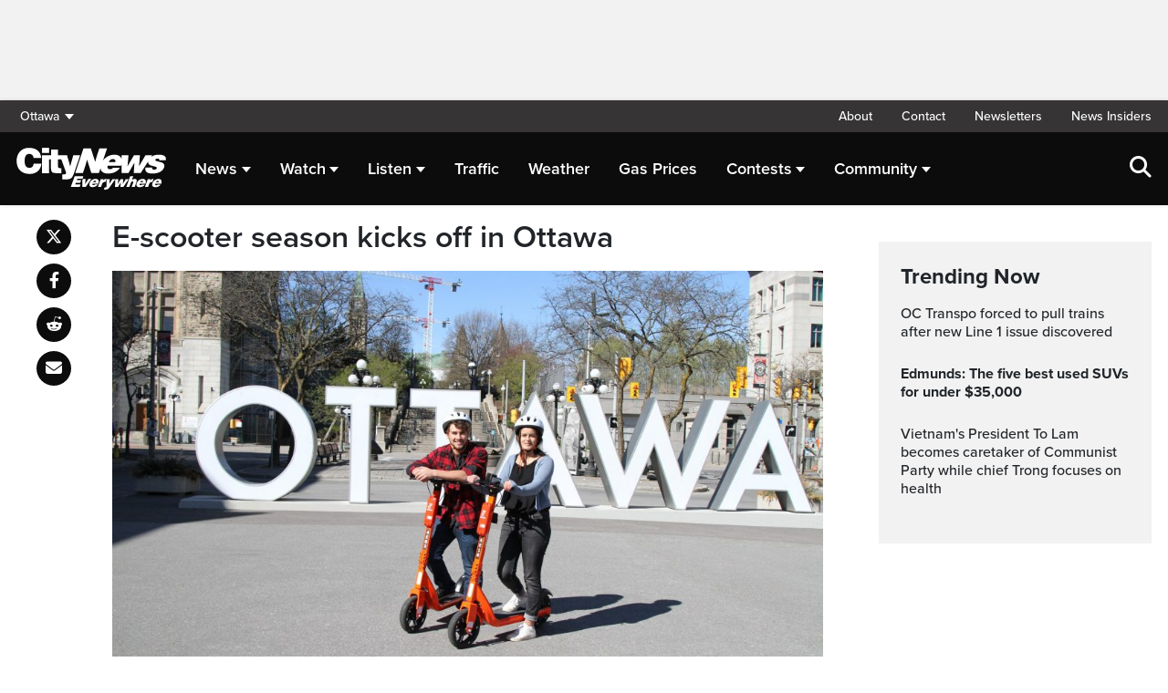

--- FILE ---
content_type: text/html; charset=UTF-8
request_url: https://ottawa.citynews.ca/2024/04/18/e-scooter-season-kicks-off-in-ottawa/
body_size: 21331
content:
<!DOCTYPE html>
<html dir="ltr" lang="en">
<head>
	<meta charset="utf-8">
	<meta name="viewport" content="width=device-width, initial-scale=1">
	<link rel="apple-touch-icon" sizes="180x180" href="/apple-touch-icon.png?v=2">
	<link rel="icon" type="image/png" sizes="32x32" href="/favicon-32x32.png?v=2">
	<link rel="icon" type="image/png" sizes="16x16" href="/favicon-16x16.png?v=2">
	<link rel="manifest" href="/site.webmanifest?v=2">
	<link rel="mask-icon" href="/safari-pinned-tab.svg" color="#5bbad5">
	<meta name="msapplication-TileColor" content="#da532c">
	<meta name="theme-color" content="#ffffff">
	<title>Electric scooters return to Ottawa</title>
	<meta name='robots' content='index, follow, max-image-preview:large, max-snippet:-1, max-video-preview:-1' />
	<style>img:is([sizes="auto" i], [sizes^="auto," i]) { contain-intrinsic-size: 3000px 1500px }</style>
	
	<!-- This site is optimized with the Yoast SEO plugin v25.5 - https://yoast.com/wordpress/plugins/seo/ -->
	<meta name="description" content="E-scooters are back on Ottawa streets for the fourth year of a provincial pilot project. This year, the season is starting early." />
	<link rel="canonical" href="https://ottawa.citynews.ca/2024/04/18/e-scooter-season-kicks-off-in-ottawa/" />
	<meta property="og:locale" content="en_US" />
	<meta property="og:type" content="article" />
	<meta property="og:title" content="Electric scooters return to Ottawa" />
	<meta property="og:description" content="E-scooters are back on Ottawa streets for the fourth year of a provincial pilot project. This year, the season is starting early." />
	<meta property="og:url" content="https://ottawa.citynews.ca/2024/04/18/e-scooter-season-kicks-off-in-ottawa/" />
	<meta property="og:site_name" content="CityNews Ottawa" />
	<meta property="article:publisher" content="https://www.facebook.com/CityNewsOttawa" />
	<meta property="article:published_time" content="2024-04-18T21:38:02+00:00" />
	<meta property="article:modified_time" content="2024-04-18T21:38:06+00:00" />
	<meta property="og:image" content="https://ottawa.citynews.ca/wp-content/blogs.dir/sites/4/2024/04/18/IMG_0264-scaled-e1713475942155.jpg" />
	<meta property="og:image:width" content="2560" />
	<meta property="og:image:height" content="1440" />
	<meta property="og:image:type" content="image/jpeg" />
	<meta name="author" content="Kaitlin Lee" />
	<meta name="twitter:card" content="summary_large_image" />
	<meta name="twitter:creator" content="@CityNewsOttawa" />
	<meta name="twitter:site" content="@CityNewsOttawa" />
	<script type="application/ld+json" class="yoast-schema-graph">{"@context":"https://schema.org","@graph":[{"@type":"Article","@id":"https://ottawa.citynews.ca/2024/04/18/e-scooter-season-kicks-off-in-ottawa/#article","isPartOf":{"@id":"https://ottawa.citynews.ca/2024/04/18/e-scooter-season-kicks-off-in-ottawa/"},"author":[{"@id":"https://ottawa.citynews.ca/#/schema/person/9add0d24ae228fd0de1021577953538a"}],"headline":"E-scooter season kicks off in Ottawa","datePublished":"2024-04-18T21:38:02+00:00","dateModified":"2024-04-18T21:38:06+00:00","mainEntityOfPage":{"@id":"https://ottawa.citynews.ca/2024/04/18/e-scooter-season-kicks-off-in-ottawa/"},"wordCount":339,"commentCount":0,"publisher":{"@id":"https://ottawa.citynews.ca/#organization"},"image":{"@id":"https://ottawa.citynews.ca/2024/04/18/e-scooter-season-kicks-off-in-ottawa/#primaryimage"},"thumbnailUrl":"https://ottawa.citynews.ca/wp-content/blogs.dir/sites/4/2024/04/18/IMG_0264-scaled-e1713475942155.jpg","articleSection":["Local"],"inLanguage":"en-US","potentialAction":[{"@type":"CommentAction","name":"Comment","target":["https://ottawa.citynews.ca/2024/04/18/e-scooter-season-kicks-off-in-ottawa/#respond"]}]},{"@type":"WebPage","@id":"https://ottawa.citynews.ca/2024/04/18/e-scooter-season-kicks-off-in-ottawa/","url":"https://ottawa.citynews.ca/2024/04/18/e-scooter-season-kicks-off-in-ottawa/","name":"Electric scooters return to Ottawa","isPartOf":{"@id":"https://ottawa.citynews.ca/#website"},"primaryImageOfPage":{"@id":"https://ottawa.citynews.ca/2024/04/18/e-scooter-season-kicks-off-in-ottawa/#primaryimage"},"image":{"@id":"https://ottawa.citynews.ca/2024/04/18/e-scooter-season-kicks-off-in-ottawa/#primaryimage"},"thumbnailUrl":"https://ottawa.citynews.ca/wp-content/blogs.dir/sites/4/2024/04/18/IMG_0264-scaled-e1713475942155.jpg","datePublished":"2024-04-18T21:38:02+00:00","dateModified":"2024-04-18T21:38:06+00:00","description":"E-scooters are back on Ottawa streets for the fourth year of a provincial pilot project. This year, the season is starting early.","breadcrumb":{"@id":"https://ottawa.citynews.ca/2024/04/18/e-scooter-season-kicks-off-in-ottawa/#breadcrumb"},"inLanguage":"en-US","potentialAction":[{"@type":"ReadAction","target":["https://ottawa.citynews.ca/2024/04/18/e-scooter-season-kicks-off-in-ottawa/"]}]},{"@type":"ImageObject","inLanguage":"en-US","@id":"https://ottawa.citynews.ca/2024/04/18/e-scooter-season-kicks-off-in-ottawa/#primaryimage","url":"https://ottawa.citynews.ca/wp-content/blogs.dir/sites/4/2024/04/18/IMG_0264-scaled-e1713475942155.jpg","contentUrl":"https://ottawa.citynews.ca/wp-content/blogs.dir/sites/4/2024/04/18/IMG_0264-scaled-e1713475942155.jpg","width":2560,"height":1440,"caption":"(Neuron Mobility)"},{"@type":"BreadcrumbList","@id":"https://ottawa.citynews.ca/2024/04/18/e-scooter-season-kicks-off-in-ottawa/#breadcrumb","itemListElement":[{"@type":"ListItem","position":1,"name":"Home","item":"https://ottawa.citynews.ca/"},{"@type":"ListItem","position":2,"name":"E-scooter season kicks off in Ottawa"}]},{"@type":"WebSite","@id":"https://ottawa.citynews.ca/#website","url":"https://ottawa.citynews.ca/","name":"CityNews Ottawa","description":"Breaking News | Top Local Stories","publisher":{"@id":"https://ottawa.citynews.ca/#organization"},"potentialAction":[{"@type":"SearchAction","target":{"@type":"EntryPoint","urlTemplate":"https://ottawa.citynews.ca/?s={search_term_string}"},"query-input":{"@type":"PropertyValueSpecification","valueRequired":true,"valueName":"search_term_string"}}],"inLanguage":"en-US"},{"@type":"Organization","@id":"https://ottawa.citynews.ca/#organization","name":"CityNews Ottawa","url":"https://ottawa.citynews.ca/","logo":{"@type":"ImageObject","inLanguage":"en-US","@id":"https://ottawa.citynews.ca/#/schema/logo/image/","url":"https://ottawa.citynews.ca/wp-content/blogs.dir/sites/4/2023/10/24/CityNews-Favicon.jpg","contentUrl":"https://ottawa.citynews.ca/wp-content/blogs.dir/sites/4/2023/10/24/CityNews-Favicon.jpg","width":1700,"height":1700,"caption":"CityNews Ottawa"},"image":{"@id":"https://ottawa.citynews.ca/#/schema/logo/image/"},"sameAs":["https://www.facebook.com/CityNewsOttawa","https://x.com/CityNewsOttawa"]},{"@type":"Person","@id":"https://ottawa.citynews.ca/#/schema/person/9add0d24ae228fd0de1021577953538a","name":"Kaitlin Lee","image":{"@type":"ImageObject","inLanguage":"en-US","@id":"https://ottawa.citynews.ca/#/schema/person/image/79a1dd84f405f7e6965e9b88d82deed0","url":"https://secure.gravatar.com/avatar/ae65633e2b8680dceced07ecd208a5cc6c666d748275fdf499a436691eebddde?s=96&d=blank&r=g","contentUrl":"https://secure.gravatar.com/avatar/ae65633e2b8680dceced07ecd208a5cc6c666d748275fdf499a436691eebddde?s=96&d=blank&r=g","caption":"Kaitlin Lee"},"url":"https://ottawa.citynews.ca/author/kaitlinlee/"}]}</script>
	<!-- / Yoast SEO plugin. -->


<link rel='dns-prefetch' href='//ottawa.citynews.ca' />
<link rel='dns-prefetch' href='//cdnjs.cloudflare.com' />
<link rel='dns-prefetch' href='//assets.adobedtm.com' />
<link rel='dns-prefetch' href='//www.google.com' />
<link rel='dns-prefetch' href='//wlcdn.cstmapp.com' />
<link rel='dns-prefetch' href='//www.1310news.com' />
<link rel='dns-prefetch' href='//use.typekit.net' />
<link rel='dns-prefetch' href='//use.fontawesome.com' />
<link rel='dns-prefetch' href='//players.brightcove.net' />
<link rel="alternate" type="application/rss+xml" title="CityNews Ottawa &raquo; E-scooter season kicks off in Ottawa Comments Feed" href="https://ottawa.citynews.ca/2024/04/18/e-scooter-season-kicks-off-in-ottawa/feed/" />
<script type="text/javascript">
/* <![CDATA[ */
window._wpemojiSettings = {"baseUrl":"https:\/\/s.w.org\/images\/core\/emoji\/16.0.1\/72x72\/","ext":".png","svgUrl":"https:\/\/s.w.org\/images\/core\/emoji\/16.0.1\/svg\/","svgExt":".svg","source":{"concatemoji":"https:\/\/ottawa.citynews.ca\/wp-includes\/js\/wp-emoji-release.min.js?ver=6.8.2"}};
/*! This file is auto-generated */
!function(s,n){var o,i,e;function c(e){try{var t={supportTests:e,timestamp:(new Date).valueOf()};sessionStorage.setItem(o,JSON.stringify(t))}catch(e){}}function p(e,t,n){e.clearRect(0,0,e.canvas.width,e.canvas.height),e.fillText(t,0,0);var t=new Uint32Array(e.getImageData(0,0,e.canvas.width,e.canvas.height).data),a=(e.clearRect(0,0,e.canvas.width,e.canvas.height),e.fillText(n,0,0),new Uint32Array(e.getImageData(0,0,e.canvas.width,e.canvas.height).data));return t.every(function(e,t){return e===a[t]})}function u(e,t){e.clearRect(0,0,e.canvas.width,e.canvas.height),e.fillText(t,0,0);for(var n=e.getImageData(16,16,1,1),a=0;a<n.data.length;a++)if(0!==n.data[a])return!1;return!0}function f(e,t,n,a){switch(t){case"flag":return n(e,"\ud83c\udff3\ufe0f\u200d\u26a7\ufe0f","\ud83c\udff3\ufe0f\u200b\u26a7\ufe0f")?!1:!n(e,"\ud83c\udde8\ud83c\uddf6","\ud83c\udde8\u200b\ud83c\uddf6")&&!n(e,"\ud83c\udff4\udb40\udc67\udb40\udc62\udb40\udc65\udb40\udc6e\udb40\udc67\udb40\udc7f","\ud83c\udff4\u200b\udb40\udc67\u200b\udb40\udc62\u200b\udb40\udc65\u200b\udb40\udc6e\u200b\udb40\udc67\u200b\udb40\udc7f");case"emoji":return!a(e,"\ud83e\udedf")}return!1}function g(e,t,n,a){var r="undefined"!=typeof WorkerGlobalScope&&self instanceof WorkerGlobalScope?new OffscreenCanvas(300,150):s.createElement("canvas"),o=r.getContext("2d",{willReadFrequently:!0}),i=(o.textBaseline="top",o.font="600 32px Arial",{});return e.forEach(function(e){i[e]=t(o,e,n,a)}),i}function t(e){var t=s.createElement("script");t.src=e,t.defer=!0,s.head.appendChild(t)}"undefined"!=typeof Promise&&(o="wpEmojiSettingsSupports",i=["flag","emoji"],n.supports={everything:!0,everythingExceptFlag:!0},e=new Promise(function(e){s.addEventListener("DOMContentLoaded",e,{once:!0})}),new Promise(function(t){var n=function(){try{var e=JSON.parse(sessionStorage.getItem(o));if("object"==typeof e&&"number"==typeof e.timestamp&&(new Date).valueOf()<e.timestamp+604800&&"object"==typeof e.supportTests)return e.supportTests}catch(e){}return null}();if(!n){if("undefined"!=typeof Worker&&"undefined"!=typeof OffscreenCanvas&&"undefined"!=typeof URL&&URL.createObjectURL&&"undefined"!=typeof Blob)try{var e="postMessage("+g.toString()+"("+[JSON.stringify(i),f.toString(),p.toString(),u.toString()].join(",")+"));",a=new Blob([e],{type:"text/javascript"}),r=new Worker(URL.createObjectURL(a),{name:"wpTestEmojiSupports"});return void(r.onmessage=function(e){c(n=e.data),r.terminate(),t(n)})}catch(e){}c(n=g(i,f,p,u))}t(n)}).then(function(e){for(var t in e)n.supports[t]=e[t],n.supports.everything=n.supports.everything&&n.supports[t],"flag"!==t&&(n.supports.everythingExceptFlag=n.supports.everythingExceptFlag&&n.supports[t]);n.supports.everythingExceptFlag=n.supports.everythingExceptFlag&&!n.supports.flag,n.DOMReady=!1,n.readyCallback=function(){n.DOMReady=!0}}).then(function(){return e}).then(function(){var e;n.supports.everything||(n.readyCallback(),(e=n.source||{}).concatemoji?t(e.concatemoji):e.wpemoji&&e.twemoji&&(t(e.twemoji),t(e.wpemoji)))}))}((window,document),window._wpemojiSettings);
/* ]]> */
</script>
<link rel='stylesheet' id='easypromos_icons-css' href='https://ottawa.citynews.ca/wp-content/plugins/easypromos/css/style.css?ver=6.8.2' type='text/css' media='all' />
<link rel='stylesheet' id='easyp_widget_embed-css' href='https://wlcdn.cstmapp.com/widget/widget_popup.css?ver=6.8.2' type='text/css' media='all' />
<link rel='stylesheet' id='ai1ec_style-css' href='//www.1310news.com/wp-content/plugins/all-in-one-event-calendar/public/themes-ai1ec/vortex/css/ai1ec_parsed_css.css?ver=3.0.0' type='text/css' media='all' />
<style id='wp-emoji-styles-inline-css' type='text/css'>

	img.wp-smiley, img.emoji {
		display: inline !important;
		border: none !important;
		box-shadow: none !important;
		height: 1em !important;
		width: 1em !important;
		margin: 0 0.07em !important;
		vertical-align: -0.1em !important;
		background: none !important;
		padding: 0 !important;
	}
</style>
<link rel='stylesheet' id='wp-block-library-css' href='https://ottawa.citynews.ca/wp-includes/css/dist/block-library/style.min.css?ver=6.8.2' type='text/css' media='all' />
<style id='classic-theme-styles-inline-css' type='text/css'>
/*! This file is auto-generated */
.wp-block-button__link{color:#fff;background-color:#32373c;border-radius:9999px;box-shadow:none;text-decoration:none;padding:calc(.667em + 2px) calc(1.333em + 2px);font-size:1.125em}.wp-block-file__button{background:#32373c;color:#fff;text-decoration:none}
</style>
<style id='co-authors-plus-coauthors-style-inline-css' type='text/css'>
.wp-block-co-authors-plus-coauthors.is-layout-flow [class*=wp-block-co-authors-plus]{display:inline}

</style>
<style id='co-authors-plus-avatar-style-inline-css' type='text/css'>
.wp-block-co-authors-plus-avatar :where(img){height:auto;max-width:100%;vertical-align:bottom}.wp-block-co-authors-plus-coauthors.is-layout-flow .wp-block-co-authors-plus-avatar :where(img){vertical-align:middle}.wp-block-co-authors-plus-avatar:is(.alignleft,.alignright){display:table}.wp-block-co-authors-plus-avatar.aligncenter{display:table;margin-inline:auto}

</style>
<style id='co-authors-plus-image-style-inline-css' type='text/css'>
.wp-block-co-authors-plus-image{margin-bottom:0}.wp-block-co-authors-plus-image :where(img){height:auto;max-width:100%;vertical-align:bottom}.wp-block-co-authors-plus-coauthors.is-layout-flow .wp-block-co-authors-plus-image :where(img){vertical-align:middle}.wp-block-co-authors-plus-image:is(.alignfull,.alignwide) :where(img){width:100%}.wp-block-co-authors-plus-image:is(.alignleft,.alignright){display:table}.wp-block-co-authors-plus-image.aligncenter{display:table;margin-inline:auto}

</style>
<link rel='stylesheet' id='create-block-easypromos-block-css' href='https://ottawa.citynews.ca/wp-content/plugins/easypromos/build/style-index.css?ver=1769011322' type='text/css' media='all' />
<style id='pdfemb-pdf-embedder-viewer-style-inline-css' type='text/css'>
.wp-block-pdfemb-pdf-embedder-viewer{max-width:none}

</style>
<style id='global-styles-inline-css' type='text/css'>
:root{--wp--preset--aspect-ratio--square: 1;--wp--preset--aspect-ratio--4-3: 4/3;--wp--preset--aspect-ratio--3-4: 3/4;--wp--preset--aspect-ratio--3-2: 3/2;--wp--preset--aspect-ratio--2-3: 2/3;--wp--preset--aspect-ratio--16-9: 16/9;--wp--preset--aspect-ratio--9-16: 9/16;--wp--preset--color--black: #000000;--wp--preset--color--cyan-bluish-gray: #abb8c3;--wp--preset--color--white: #ffffff;--wp--preset--color--pale-pink: #f78da7;--wp--preset--color--vivid-red: #cf2e2e;--wp--preset--color--luminous-vivid-orange: #ff6900;--wp--preset--color--luminous-vivid-amber: #fcb900;--wp--preset--color--light-green-cyan: #7bdcb5;--wp--preset--color--vivid-green-cyan: #00d084;--wp--preset--color--pale-cyan-blue: #8ed1fc;--wp--preset--color--vivid-cyan-blue: #0693e3;--wp--preset--color--vivid-purple: #9b51e0;--wp--preset--gradient--vivid-cyan-blue-to-vivid-purple: linear-gradient(135deg,rgba(6,147,227,1) 0%,rgb(155,81,224) 100%);--wp--preset--gradient--light-green-cyan-to-vivid-green-cyan: linear-gradient(135deg,rgb(122,220,180) 0%,rgb(0,208,130) 100%);--wp--preset--gradient--luminous-vivid-amber-to-luminous-vivid-orange: linear-gradient(135deg,rgba(252,185,0,1) 0%,rgba(255,105,0,1) 100%);--wp--preset--gradient--luminous-vivid-orange-to-vivid-red: linear-gradient(135deg,rgba(255,105,0,1) 0%,rgb(207,46,46) 100%);--wp--preset--gradient--very-light-gray-to-cyan-bluish-gray: linear-gradient(135deg,rgb(238,238,238) 0%,rgb(169,184,195) 100%);--wp--preset--gradient--cool-to-warm-spectrum: linear-gradient(135deg,rgb(74,234,220) 0%,rgb(151,120,209) 20%,rgb(207,42,186) 40%,rgb(238,44,130) 60%,rgb(251,105,98) 80%,rgb(254,248,76) 100%);--wp--preset--gradient--blush-light-purple: linear-gradient(135deg,rgb(255,206,236) 0%,rgb(152,150,240) 100%);--wp--preset--gradient--blush-bordeaux: linear-gradient(135deg,rgb(254,205,165) 0%,rgb(254,45,45) 50%,rgb(107,0,62) 100%);--wp--preset--gradient--luminous-dusk: linear-gradient(135deg,rgb(255,203,112) 0%,rgb(199,81,192) 50%,rgb(65,88,208) 100%);--wp--preset--gradient--pale-ocean: linear-gradient(135deg,rgb(255,245,203) 0%,rgb(182,227,212) 50%,rgb(51,167,181) 100%);--wp--preset--gradient--electric-grass: linear-gradient(135deg,rgb(202,248,128) 0%,rgb(113,206,126) 100%);--wp--preset--gradient--midnight: linear-gradient(135deg,rgb(2,3,129) 0%,rgb(40,116,252) 100%);--wp--preset--font-size--small: 13px;--wp--preset--font-size--medium: 20px;--wp--preset--font-size--large: 36px;--wp--preset--font-size--x-large: 42px;--wp--preset--spacing--20: 0.44rem;--wp--preset--spacing--30: 0.67rem;--wp--preset--spacing--40: 1rem;--wp--preset--spacing--50: 1.5rem;--wp--preset--spacing--60: 2.25rem;--wp--preset--spacing--70: 3.38rem;--wp--preset--spacing--80: 5.06rem;--wp--preset--shadow--natural: 6px 6px 9px rgba(0, 0, 0, 0.2);--wp--preset--shadow--deep: 12px 12px 50px rgba(0, 0, 0, 0.4);--wp--preset--shadow--sharp: 6px 6px 0px rgba(0, 0, 0, 0.2);--wp--preset--shadow--outlined: 6px 6px 0px -3px rgba(255, 255, 255, 1), 6px 6px rgba(0, 0, 0, 1);--wp--preset--shadow--crisp: 6px 6px 0px rgba(0, 0, 0, 1);}:where(.is-layout-flex){gap: 0.5em;}:where(.is-layout-grid){gap: 0.5em;}body .is-layout-flex{display: flex;}.is-layout-flex{flex-wrap: wrap;align-items: center;}.is-layout-flex > :is(*, div){margin: 0;}body .is-layout-grid{display: grid;}.is-layout-grid > :is(*, div){margin: 0;}:where(.wp-block-columns.is-layout-flex){gap: 2em;}:where(.wp-block-columns.is-layout-grid){gap: 2em;}:where(.wp-block-post-template.is-layout-flex){gap: 1.25em;}:where(.wp-block-post-template.is-layout-grid){gap: 1.25em;}.has-black-color{color: var(--wp--preset--color--black) !important;}.has-cyan-bluish-gray-color{color: var(--wp--preset--color--cyan-bluish-gray) !important;}.has-white-color{color: var(--wp--preset--color--white) !important;}.has-pale-pink-color{color: var(--wp--preset--color--pale-pink) !important;}.has-vivid-red-color{color: var(--wp--preset--color--vivid-red) !important;}.has-luminous-vivid-orange-color{color: var(--wp--preset--color--luminous-vivid-orange) !important;}.has-luminous-vivid-amber-color{color: var(--wp--preset--color--luminous-vivid-amber) !important;}.has-light-green-cyan-color{color: var(--wp--preset--color--light-green-cyan) !important;}.has-vivid-green-cyan-color{color: var(--wp--preset--color--vivid-green-cyan) !important;}.has-pale-cyan-blue-color{color: var(--wp--preset--color--pale-cyan-blue) !important;}.has-vivid-cyan-blue-color{color: var(--wp--preset--color--vivid-cyan-blue) !important;}.has-vivid-purple-color{color: var(--wp--preset--color--vivid-purple) !important;}.has-black-background-color{background-color: var(--wp--preset--color--black) !important;}.has-cyan-bluish-gray-background-color{background-color: var(--wp--preset--color--cyan-bluish-gray) !important;}.has-white-background-color{background-color: var(--wp--preset--color--white) !important;}.has-pale-pink-background-color{background-color: var(--wp--preset--color--pale-pink) !important;}.has-vivid-red-background-color{background-color: var(--wp--preset--color--vivid-red) !important;}.has-luminous-vivid-orange-background-color{background-color: var(--wp--preset--color--luminous-vivid-orange) !important;}.has-luminous-vivid-amber-background-color{background-color: var(--wp--preset--color--luminous-vivid-amber) !important;}.has-light-green-cyan-background-color{background-color: var(--wp--preset--color--light-green-cyan) !important;}.has-vivid-green-cyan-background-color{background-color: var(--wp--preset--color--vivid-green-cyan) !important;}.has-pale-cyan-blue-background-color{background-color: var(--wp--preset--color--pale-cyan-blue) !important;}.has-vivid-cyan-blue-background-color{background-color: var(--wp--preset--color--vivid-cyan-blue) !important;}.has-vivid-purple-background-color{background-color: var(--wp--preset--color--vivid-purple) !important;}.has-black-border-color{border-color: var(--wp--preset--color--black) !important;}.has-cyan-bluish-gray-border-color{border-color: var(--wp--preset--color--cyan-bluish-gray) !important;}.has-white-border-color{border-color: var(--wp--preset--color--white) !important;}.has-pale-pink-border-color{border-color: var(--wp--preset--color--pale-pink) !important;}.has-vivid-red-border-color{border-color: var(--wp--preset--color--vivid-red) !important;}.has-luminous-vivid-orange-border-color{border-color: var(--wp--preset--color--luminous-vivid-orange) !important;}.has-luminous-vivid-amber-border-color{border-color: var(--wp--preset--color--luminous-vivid-amber) !important;}.has-light-green-cyan-border-color{border-color: var(--wp--preset--color--light-green-cyan) !important;}.has-vivid-green-cyan-border-color{border-color: var(--wp--preset--color--vivid-green-cyan) !important;}.has-pale-cyan-blue-border-color{border-color: var(--wp--preset--color--pale-cyan-blue) !important;}.has-vivid-cyan-blue-border-color{border-color: var(--wp--preset--color--vivid-cyan-blue) !important;}.has-vivid-purple-border-color{border-color: var(--wp--preset--color--vivid-purple) !important;}.has-vivid-cyan-blue-to-vivid-purple-gradient-background{background: var(--wp--preset--gradient--vivid-cyan-blue-to-vivid-purple) !important;}.has-light-green-cyan-to-vivid-green-cyan-gradient-background{background: var(--wp--preset--gradient--light-green-cyan-to-vivid-green-cyan) !important;}.has-luminous-vivid-amber-to-luminous-vivid-orange-gradient-background{background: var(--wp--preset--gradient--luminous-vivid-amber-to-luminous-vivid-orange) !important;}.has-luminous-vivid-orange-to-vivid-red-gradient-background{background: var(--wp--preset--gradient--luminous-vivid-orange-to-vivid-red) !important;}.has-very-light-gray-to-cyan-bluish-gray-gradient-background{background: var(--wp--preset--gradient--very-light-gray-to-cyan-bluish-gray) !important;}.has-cool-to-warm-spectrum-gradient-background{background: var(--wp--preset--gradient--cool-to-warm-spectrum) !important;}.has-blush-light-purple-gradient-background{background: var(--wp--preset--gradient--blush-light-purple) !important;}.has-blush-bordeaux-gradient-background{background: var(--wp--preset--gradient--blush-bordeaux) !important;}.has-luminous-dusk-gradient-background{background: var(--wp--preset--gradient--luminous-dusk) !important;}.has-pale-ocean-gradient-background{background: var(--wp--preset--gradient--pale-ocean) !important;}.has-electric-grass-gradient-background{background: var(--wp--preset--gradient--electric-grass) !important;}.has-midnight-gradient-background{background: var(--wp--preset--gradient--midnight) !important;}.has-small-font-size{font-size: var(--wp--preset--font-size--small) !important;}.has-medium-font-size{font-size: var(--wp--preset--font-size--medium) !important;}.has-large-font-size{font-size: var(--wp--preset--font-size--large) !important;}.has-x-large-font-size{font-size: var(--wp--preset--font-size--x-large) !important;}
:where(.wp-block-post-template.is-layout-flex){gap: 1.25em;}:where(.wp-block-post-template.is-layout-grid){gap: 1.25em;}
:where(.wp-block-columns.is-layout-flex){gap: 2em;}:where(.wp-block-columns.is-layout-grid){gap: 2em;}
:root :where(.wp-block-pullquote){font-size: 1.5em;line-height: 1.6;}
</style>
<link rel='stylesheet' id='rdm-dynamic-tag-management-css' href='https://ottawa.citynews.ca/wp-content/plugins/rdm-dynamic-tag-management/public/css/rdm-dynamic-tag-management-public.css?ver=3.0' type='text/css' media='all' />
<link rel='stylesheet' id='rdm-pinned-video-css' href='https://ottawa.citynews.ca/wp-content/plugins/rdm-pinned-video/public/css/rdm-pinned-video-public.css?ver=1.2.9' type='text/css' media='all' />
<link rel='stylesheet' id='rdm_solr_search-css' href='https://ottawa.citynews.ca/wp-content/plugins/rdm-solr/dist/css/rdm-solr-form.css?ver=6.8.2' type='text/css' media='all' />
<link rel='stylesheet' id='BcVideoJSMainCSS-css' href='https://ottawa.citynews.ca/wp-content/plugins/rdm-video-cloud/video/assets/css/main.css?ver=6.8.2' type='text/css' media='all' />
<link rel='stylesheet' id='typekit-css' href='https://use.typekit.net/mpm7jpm.css?ver=1' type='text/css' media='all' />
<link rel='stylesheet' id='fontawesome-css' href='https://use.fontawesome.com/releases/v6.4.2/css/all.css?ver=1' type='text/css' media='all' />
<link rel='stylesheet' id='main-citynews-2023-style-css' href='https://ottawa.citynews.ca/wp-content/themes/citynews-2023/build/main.css?ver=1' type='text/css' media='all' />
<link rel='stylesheet' id='brightcove-pip-css-css' href='https://players.brightcove.net/videojs-pip/1/videojs-pip.css?ver=2.8.8' type='text/css' media='all' />
<link rel='stylesheet' id='brightcove-playlist-css' href='https://ottawa.citynews.ca/wp-content/plugins/brightcove-video-connect/assets/css/brightcove_playlist.min.css?ver=2.8.8' type='text/css' media='all' />
<script type="text/javascript" src="https://ottawa.citynews.ca/wp-content/plugins/easypromos/js/easypromos-mce-button.js?ver=6.8.2" id="easypromos-frame-js-js"></script>
<script type="text/javascript" src="https://cdnjs.cloudflare.com/ajax/libs/detectizr/2.2.0/detectizr.min.js?ver=6.8.2" id="detectizr-js"></script>
<script type="text/javascript" src="//assets.adobedtm.com/8cf1b6f99d16/0c065ad35d95/launch-c36c1b4f6114.min.js?ver=6.8.2" id="dtm-js"></script>
<script type="text/javascript" src="https://ottawa.citynews.ca/wp-includes/js/jquery/jquery.min.js?ver=3.7.1" id="jquery-core-js"></script>
<script type="text/javascript" src="https://ottawa.citynews.ca/wp-includes/js/jquery/jquery-migrate.min.js?ver=3.4.1" id="jquery-migrate-js"></script>
<script type="text/javascript" id="rdm-dynamic-tag-management-js-extra">
/* <![CDATA[ */
var localize_array = {"ajax_url":"https:\/\/ottawa.citynews.ca\/wp-admin\/admin-ajax.php","authentication_type":""};
/* ]]> */
</script>
<script type="text/javascript" src="https://ottawa.citynews.ca/wp-content/plugins/rdm-dynamic-tag-management/public/js/rdm-dynamic-tag-management-public.js?ver=6.8.2" id="rdm-dynamic-tag-management-js"></script>
<script type="text/javascript" id="wpgmza_data-js-extra">
/* <![CDATA[ */
var wpgmza_google_api_status = {"message":"Engine is not google-maps","code":"ENGINE_NOT_GOOGLE_MAPS"};
/* ]]> */
</script>
<script type="text/javascript" src="https://ottawa.citynews.ca/wp-content/plugins/wp-google-maps/wpgmza_data.js?ver=6.8.2" id="wpgmza_data-js"></script>
<script type="text/javascript" src="https://8c11ebd904100d.rogersmedia.com/utilityx.js?ver=6.4.4" id="rsm-ad-utility-blocker-detect-js"></script>
<script type="text/javascript" src="https://utility.rogersmedia.com/utility.js?ver=6.4.4" id="rsm-ad-utility-main-js"></script>
<link rel="https://api.w.org/" href="https://ottawa.citynews.ca/wp-json/" /><link rel="alternate" title="JSON" type="application/json" href="https://ottawa.citynews.ca/wp-json/wp/v2/posts/3755257" /><link rel="EditURI" type="application/rsd+xml" title="RSD" href="https://ottawa.citynews.ca/xmlrpc.php?rsd" />
<meta name="generator" content="WordPress 6.8.2" />
<link rel='shortlink' href='https://ottawa.citynews.ca/?p=3755257' />
<link rel="alternate" title="oEmbed (JSON)" type="application/json+oembed" href="https://ottawa.citynews.ca/wp-json/oembed/1.0/embed?url=https%3A%2F%2Fottawa.citynews.ca%2F2024%2F04%2F18%2Fe-scooter-season-kicks-off-in-ottawa%2F" />
<link rel="alternate" title="oEmbed (XML)" type="text/xml+oembed" href="https://ottawa.citynews.ca/wp-json/oembed/1.0/embed?url=https%3A%2F%2Fottawa.citynews.ca%2F2024%2F04%2F18%2Fe-scooter-season-kicks-off-in-ottawa%2F&#038;format=xml" />
<style>
.pinned{z-index:2500000;position:fixed;left:0}.slide{-webkit-transition:all .25s ease-in-out;-moz-transition:all .25s ease-in-out;-o-transition:all .25s ease-in-out;transition:all .25s ease-in-out}.slide-pinned{-webkit-transform:translateY(0);-ms-transform:translateY(0);transform:translateY(0)}.slide-unpinned{-webkit-transform:translateY(-100%);-ms-transform:translateY(-100%);transform:translateY(-100%)}.sticky{display:block;position:-webkit-sticky;position:sticky;top:100px;padding-bottom:4em}#firstConteiner>div.sticky{bottom:auto!important}
</style>
<script type="text/javascript">
	const ready = n => document.readyState !== "loading" ? n() : document.addEventListener("DOMContentLoaded", n);
	var adTargets,
		infiniteScrollLastAdUnitPath = adUnitPath,
		infiniteScrollLastAdTargets  = adTargets,
		adUnitPath = "/7326/en.1310_news_(ciww_ottawa).web",
		articleMetaData = articleMetaData || {};

	articleMetaData["3755257"] = {"section":"2024/04/18","ad_unit_path":"en.1310_news_(ciww_ottawa).web","Test":"Ros","page":"2024,04,18,e-scooter-season-kicks-off-in-ottawa"};
	articleMetaData["3755257"]["title"] = "E-scooter season kicks off in Ottawa" ;
	articleMetaData["3755257"]["postid"] = "3755257" ;
	articleMetaData["3755257"]["tags"] = [""] ;
	articleMetaData["3755257"]["category"] = "Local" ;
	articleMetaData["3755257"]["author"] = "Kaitlin_Lee" ;
	articleMetaData["3755257"]["rogers_topic"] = "Traffic" ;
	
	adTargets = e => {
		let t = articleMetaData["3755257"];
		return e !== undefined && (t = { ...articleMetaData["3755257"], ...e }), t.section !== undefined && t.section === "/" && (t.section = "homepage"), t;
	};
	window.googletag?.pubadsReady && typeof window.googletag.pubads === "function" && ["sponsid", "page", "section"].forEach(key => window.googletag.pubads().clearTargeting(key));

	if ("function" === typeof RDMAdUtility) {
		window.adUtility = new RDMAdUtility({
			autoPlayingVideo: false,
			site: "en.1310_news_(ciww_ottawa).web"

		});
	}
	var ad_sticky_time = window.innerWidth > 767 ? 5000 : 5000;
</script>
					<script type="application/adobe" class="adobe-mobile-analytics">
			{"author":"kaitlinlee","cms-id":3755257,"bc-id":""}			</script>
			
                              <script>!function(a){var e="https://s.go-mpulse.net/boomerang/",t="addEventListener";if("False"=="True")a.BOOMR_config=a.BOOMR_config||{},a.BOOMR_config.PageParams=a.BOOMR_config.PageParams||{},a.BOOMR_config.PageParams.pci=!0,e="https://s2.go-mpulse.net/boomerang/";if(window.BOOMR_API_key="A5Q4N-7YZ3Y-629J9-SP3KR-ZAJKZ",function(){function n(e){a.BOOMR_onload=e&&e.timeStamp||(new Date).getTime()}if(!a.BOOMR||!a.BOOMR.version&&!a.BOOMR.snippetExecuted){a.BOOMR=a.BOOMR||{},a.BOOMR.snippetExecuted=!0;var i,_,o,r=document.createElement("iframe");if(a[t])a[t]("load",n,!1);else if(a.attachEvent)a.attachEvent("onload",n);r.src="javascript:void(0)",r.title="",r.role="presentation",(r.frameElement||r).style.cssText="width:0;height:0;border:0;display:none;",o=document.getElementsByTagName("script")[0],o.parentNode.insertBefore(r,o);try{_=r.contentWindow.document}catch(O){i=document.domain,r.src="javascript:var d=document.open();d.domain='"+i+"';void(0);",_=r.contentWindow.document}_.open()._l=function(){var a=this.createElement("script");if(i)this.domain=i;a.id="boomr-if-as",a.src=e+"A5Q4N-7YZ3Y-629J9-SP3KR-ZAJKZ",BOOMR_lstart=(new Date).getTime(),this.body.appendChild(a)},_.write("<bo"+'dy onload="document._l();">'),_.close()}}(),"".length>0)if(a&&"performance"in a&&a.performance&&"function"==typeof a.performance.setResourceTimingBufferSize)a.performance.setResourceTimingBufferSize();!function(){if(BOOMR=a.BOOMR||{},BOOMR.plugins=BOOMR.plugins||{},!BOOMR.plugins.AK){var e=""=="true"?1:0,t="",n="cj2o4eyxyvjpk2ltfyja-f-7d2ae0422-clientnsv4-s.akamaihd.net",i="false"=="true"?2:1,_={"ak.v":"39","ak.cp":"1247090","ak.ai":parseInt("747585",10),"ak.ol":"0","ak.cr":53,"ak.ipv":4,"ak.proto":"h2","ak.rid":"38106c73","ak.r":44873,"ak.a2":e,"ak.m":"dscj","ak.n":"essl","ak.bpcip":"18.116.238.0","ak.cport":45184,"ak.gh":"23.200.41.197","ak.quicv":"","ak.tlsv":"tls1.3","ak.0rtt":"","ak.0rtt.ed":"","ak.csrc":"-","ak.acc":"","ak.t":"1769156114","ak.ak":"hOBiQwZUYzCg5VSAfCLimQ==q+UKYQ8s1HEi9LufVa57mxdoRFJipduugSVl8Rn0pg6DzKIxr0VNJ6O4PSOvgFMZ/S1da7/c2LHhZtHC2c89F3vX4r0k0zXJhpypAf8NKRTPvfmNSSxIS9rynlCFDfoyyXn3hoCkjQ6FdUN3szyRl5zTjb/ShYNwgwxkty+/o9C9ZmZoW4lmh/ugbrqkFrPRxDj6QiAL96wJ0YF8NPh6Ce7xEoLNELR0SdUWVsB8PrYa256qBsMjbzFPmYkpECxeosvliCpcLe9CG7VqXN/BhW08v6FoDk9hatgzFC16t0oPkpIz4u9mn/KGiAilu0UP7K3ibefN43jDDootZOGXUIfgVgiGlEKWbgP0Dnd+2t8RO8ALZfotwkXWxrc8gLMKU73T1FP7g4EMu8rQGQAWbzFRoNRTlGfizzQnBqKJpgY=","ak.pv":"105","ak.dpoabenc":"","ak.tf":i};if(""!==t)_["ak.ruds"]=t;var o={i:!1,av:function(e){var t="http.initiator";if(e&&(!e[t]||"spa_hard"===e[t]))_["ak.feo"]=void 0!==a.aFeoApplied?1:0,BOOMR.addVar(_)},rv:function(){var a=["ak.bpcip","ak.cport","ak.cr","ak.csrc","ak.gh","ak.ipv","ak.m","ak.n","ak.ol","ak.proto","ak.quicv","ak.tlsv","ak.0rtt","ak.0rtt.ed","ak.r","ak.acc","ak.t","ak.tf"];BOOMR.removeVar(a)}};BOOMR.plugins.AK={akVars:_,akDNSPreFetchDomain:n,init:function(){if(!o.i){var a=BOOMR.subscribe;a("before_beacon",o.av,null,null),a("onbeacon",o.rv,null,null),o.i=!0}return this},is_complete:function(){return!0}}}}()}(window);</script></head>

<body class="wp-singular post-template-default single single-post postid-3755257 single-format-standard wp-theme-citynews-2023">
				<div id="master-leaderboard" class="sticky-top sticky-animate-top ad-load d-flex align-items-center justify-content-center grey-background" data-ad-type="_AD_LEADERBOARD_MASTER" data-ad-type-xs="_AD_MULTIAD_MOB" data-ad-type-lg="_AD_MULTIAD_LBSL"></div>
		<div class="skipnav" role="complementary" aria-label="skip-to-main">
	<a href="#main-content">
		Skip to main content
	</a>
</div>
<header id="site-header" class="sticky-top sticky-animate-top" role="banner">
	<!-- Secondary Menu Container -->
	<div class="topbar d-none d-md-block">
		<div class="container-secondary container">
			<div class="row">
				<div class="col-12">
					<div class="justify-content-end nav">
					<div class="px-3 location-toggle nav-item dropdown"><a role="button" aria-label="Select Your City" class="dropdown-toggle nav-link" data-bs-toggle="dropdown" href="#" aria-expanded="false" itemscope itemtype="http://www.schema.org/SiteNavigationElement">Ottawa</a> <ul class="dropdown-menu menu-site-locations"> <li  id="menu-item-253" class="menu-item menu-item-type-custom menu-item-object-custom menu-item-253 nav-item"><a itemprop="url" href="https://calgary.citynews.ca" class="nav-link"><span itemprop="name">Calgary</span></a></li>
<li  id="menu-item-21" class="menu-item menu-item-type-custom menu-item-object-custom menu-item-21 nav-item"><a itemprop="url" href="https://edmonton.citynews.ca" class="nav-link"><span itemprop="name">Edmonton</span></a></li>
<li  id="menu-item-2375" class="menu-item menu-item-type-custom menu-item-object-custom menu-item-2375 nav-item"><a itemprop="url" href="https://halifax.citynews.ca" class="nav-link"><span itemprop="name">Halifax</span></a></li>
<li  id="menu-item-2374" class="menu-item menu-item-type-custom menu-item-object-custom menu-item-2374 nav-item"><a itemprop="url" href="https://kitchener.citynews.ca" class="nav-link"><span itemprop="name">Kitchener</span></a></li>
<li  id="menu-item-251" class="menu-item menu-item-type-custom menu-item-object-custom menu-item-251 nav-item"><a itemprop="url" href="https://montreal.citynews.ca" class="nav-link"><span itemprop="name">Montreal</span></a></li>
<li  id="menu-item-2255" class="menu-item menu-item-type-custom menu-item-object-custom menu-item-2255 nav-item d-none"><a itemprop="url" href="https://ottawa.citynews.ca" class="nav-link"><span itemprop="name">Ottawa</span></a></li>
<li  id="menu-item-7" class="menu-item menu-item-type-custom menu-item-object-custom menu-item-7 nav-item"><a itemprop="url" href="https://toronto.citynews.ca" class="nav-link"><span itemprop="name">Toronto</span></a></li>
<li  id="menu-item-255" class="menu-item menu-item-type-custom menu-item-object-custom menu-item-255 nav-item"><a itemprop="url" href="https://vancouver.citynews.ca" class="nav-link"><span itemprop="name">Vancouver</span></a></li>
<li  id="menu-item-19" class="menu-item menu-item-type-custom menu-item-object-custom menu-item-19 nav-item"><a itemprop="url" href="https://winnipeg.citynews.ca" class="nav-link"><span itemprop="name">Winnipeg</span></a></li>
 </ul></div><div class="navtoogle-class"><ul id="menu-03-top-nav-secondary" class="justify-content-end nav" itemscope itemtype="http://www.schema.org/SiteNavigationElement"><li  id="menu-item-3234993" class="menu-item menu-item-type-post_type menu-item-object-page menu-item-3234993 nav-item"><a itemprop="url" href="https://ottawa.citynews.ca/about/" class="nav-link"><span itemprop="name">About</span></a></li>
<li  id="menu-item-3234994" class="menu-item menu-item-type-post_type menu-item-object-page menu-item-3234994 nav-item"><a itemprop="url" href="https://ottawa.citynews.ca/contact/" class="nav-link"><span itemprop="name">Contact</span></a></li>
<li  id="menu-item-3234995" class="menu-item menu-item-type-custom menu-item-object-custom menu-item-3234995 nav-item"><a itemprop="url" href="/newsletters" class="nav-link"><span itemprop="name">Newsletters</span></a></li>
<li  id="menu-item-3417682" class="menu-item menu-item-type-post_type menu-item-object-page menu-item-3417682 nav-item"><a itemprop="url" href="https://ottawa.citynews.ca/changes-to-the-citynews-insider-club/" class="nav-link"><span itemprop="name">News Insiders</span></a></li>
</ul></div>					</div>
				</div>					
			</div>
		</div>
	</div>
	<!-- Primary Menu Container -->
	<div class="container-primary container">
		<div class="row">
			<div class="container-primary-col col-12">
				<nav role="navigation" class="navbar navbar-expand-md navbar-light">
					<span class="navbar-brand">
						<a href="/">
							<img class="parent-logo ms-3 m-sm-0" src="https://ottawa.citynews.ca/wp-content/themes/citynews-2023/src/images/CityNews_Everywhere_White.svg" alt="CityNews Everywhere">
						</a>
					</span>
															<button aria-controls="primary-navbar-nav" type="button" aria-label="Navigation menu" aria-describedby="Navigation menu" id="mobile-navbar-toggler" aria-expanded="false" aria-controls="primary-navbar-nav" class="pe-3 navbar-toggler collapsed mobile-navbar-toggler" data-bs-toggle="collapse" data-bs-target=".mobile-navbar-toggler-target"><span class="navbar-toggler-icon"></span></button>
					<div class="darken-overlay mobile-navbar-toggler" data-bs-toggle="collapse" data-bs-target=".mobile-navbar-toggler-target" id="mobile-menu-dark-overlay" aria-hidden="true"></div>
					<div class="navbar-collapse collapse mobile-navbar-toggler-target" id="primary-navbar-nav">	
					<div class="d-flex d-md-none ps-3"><button type="button" class="search-button d-block d-md-none open-search-overlay" aria-label="Site Search" role="search"><i class="fas fa-search"></i></button></div>
											<ul id="menu-02-top-nav-primary" class="navbar-nav mx-3 mx-md-0" itemscope itemtype="http://www.schema.org/SiteNavigationElement"><li  id="menu-item-3234979" class="menu-item menu-item-type-custom menu-item-object-custom menu-item-has-children dropdown menu-item-3234979 nav-item"><a href="#" aria-expanded="false" class="dropdown-toggle nav-link" id="menu-item-dropdown-3234979" data-bs-toggle="dropdown" role="button"><span itemprop="name">News</span></a>
<ul class="dropdown-menu" aria-labelledby="menu-item-dropdown-3234979">
<button class="back-to-primary d-md-none">All</button>	<li  id="menu-item-3234983" class="menu-item menu-item-type-taxonomy menu-item-object-category current-post-ancestor current-menu-parent current-post-parent active menu-item-3234983 nav-item"><a itemprop="url" href="https://ottawa.citynews.ca/category/local/" class="dropdown-item"><span itemprop="name">Local</span></a></li>
	<li  id="menu-item-3234981" class="menu-item menu-item-type-taxonomy menu-item-object-category menu-item-3234981 nav-item"><a itemprop="url" href="https://ottawa.citynews.ca/category/canada/" class="dropdown-item"><span itemprop="name">Canada</span></a></li>
	<li  id="menu-item-3234980" class="menu-item menu-item-type-taxonomy menu-item-object-category menu-item-3234980 nav-item"><a itemprop="url" href="https://ottawa.citynews.ca/category/world/" class="dropdown-item"><span itemprop="name">World</span></a></li>
	<li  id="menu-item-3234982" class="menu-item menu-item-type-taxonomy menu-item-object-category menu-item-3234982 nav-item"><a itemprop="url" href="https://ottawa.citynews.ca/category/business/" class="dropdown-item"><span itemprop="name">Business</span></a></li>
</ul>
</li>
<li  id="menu-item-3234984" class="menu-item menu-item-type-custom menu-item-object-custom menu-item-has-children dropdown menu-item-3234984 nav-item"><a href="#" aria-expanded="false" class="dropdown-toggle nav-link" id="menu-item-dropdown-3234984" data-bs-toggle="dropdown" role="button"><span itemprop="name">Watch</span></a>
<ul class="dropdown-menu" aria-labelledby="menu-item-dropdown-3234984">
<button class="back-to-primary d-md-none">All</button>	<li  id="menu-item-3475262" class="menu-item menu-item-type-custom menu-item-object-custom menu-item-3475262 nav-item"><a itemprop="url" href="https://ottawa.citynews.ca/video" class="dropdown-item"><span itemprop="name">Latest videos</span></a></li>
	<li  id="menu-item-3475252" class="menu-item menu-item-type-custom menu-item-object-custom menu-item-3475252 nav-item"><a itemprop="url" href="https://rogerstv.com/home?lid=14&#038;rid=4" class="dropdown-item"><span itemprop="name">Rogers tv Ottawa</span></a></li>
	<li  id="menu-item-3618783" class="menu-item menu-item-type-taxonomy menu-item-object-rogers_topic menu-item-3618783 nav-item"><a itemprop="url" href="https://ottawa.citynews.ca/topic/an-hour-to-give-sam-laprade/" class="dropdown-item"><span itemprop="name">An Hour to Give</span></a></li>
</ul>
</li>
<li  id="menu-item-3234985" class="menu-item menu-item-type-custom menu-item-object-custom menu-item-has-children dropdown menu-item-3234985 nav-item"><a href="#" aria-expanded="false" class="dropdown-toggle nav-link" id="menu-item-dropdown-3234985" data-bs-toggle="dropdown" role="button"><span itemprop="name">Listen</span></a>
<ul class="dropdown-menu" aria-labelledby="menu-item-dropdown-3234985">
<button class="back-to-primary d-md-none">All</button>	<li  id="menu-item-3624230" class="menu-item menu-item-type-post_type menu-item-object-page menu-item-3624230 nav-item"><a itemprop="url" href="https://ottawa.citynews.ca/now-you-know/" class="dropdown-item"><span itemprop="name">Now You Know with Rob Snow</span></a></li>
	<li  id="menu-item-3765875" class="menu-item menu-item-type-custom menu-item-object-custom menu-item-3765875 nav-item"><a itemprop="url" href="https://thebigstorypodcast.ca/" class="dropdown-item"><span itemprop="name">The Big Story Podcast</span></a></li>
	<li  id="menu-item-3885200" class="menu-item menu-item-type-custom menu-item-object-custom menu-item-3885200 nav-item"><a itemprop="url" href="https://www.seekyoursound.com" class="dropdown-item"><span itemprop="name">Seekr Audio App</span></a></li>
	<li  id="menu-item-3624233" class="menu-item menu-item-type-custom menu-item-object-custom menu-item-3624233 nav-item"><a itemprop="url" href="/audio" class="dropdown-item"><span itemprop="name">All Shows</span></a></li>
</ul>
</li>
<li  id="menu-item-3234986" class="menu-item menu-item-type-custom menu-item-object-custom menu-item-3234986 nav-item"><a itemprop="url" href="/traffic" class="nav-link"><span itemprop="name">Traffic</span></a></li>
<li  id="menu-item-3234987" class="menu-item menu-item-type-custom menu-item-object-custom menu-item-3234987 nav-item"><a itemprop="url" href="/weather" class="nav-link"><span itemprop="name">Weather</span></a></li>
<li  id="menu-item-3235058" class="menu-item menu-item-type-post_type menu-item-object-page menu-item-3235058 nav-item"><a itemprop="url" href="https://ottawa.citynews.ca/gas-prices/" class="nav-link"><span itemprop="name">Gas Prices</span></a></li>
<li  id="menu-item-3234988" class="menu-item menu-item-type-custom menu-item-object-custom menu-item-has-children dropdown menu-item-3234988 nav-item"><a href="#" aria-expanded="false" class="dropdown-toggle nav-link" id="menu-item-dropdown-3234988" data-bs-toggle="dropdown" role="button"><span itemprop="name">Contests</span></a>
<ul class="dropdown-menu" aria-labelledby="menu-item-dropdown-3234988">
<button class="back-to-primary d-md-none">All</button>	<li  id="menu-item-3523168" class="menu-item menu-item-type-custom menu-item-object-custom menu-item-3523168 nav-item"><a itemprop="url" href="/contests" class="dropdown-item"><span itemprop="name">Contests &#038; Offers</span></a></li>
	<li  id="menu-item-3523167" class="menu-item menu-item-type-custom menu-item-object-custom menu-item-3523167 nav-item"><a itemprop="url" href="/general-contest-rules" class="dropdown-item"><span itemprop="name">Contest Rules</span></a></li>
</ul>
</li>
<li  id="menu-item-3235022" class="menu-item menu-item-type-custom menu-item-object-custom menu-item-has-children dropdown menu-item-3235022 nav-item"><a href="#" aria-expanded="false" class="dropdown-toggle nav-link" id="menu-item-dropdown-3235022" data-bs-toggle="dropdown" role="button"><span itemprop="name">Community</span></a>
<ul class="dropdown-menu" aria-labelledby="menu-item-dropdown-3235022">
<button class="back-to-primary d-md-none">All</button>	<li  id="menu-item-3235237" class="menu-item menu-item-type-taxonomy menu-item-object-category menu-item-3235237 nav-item"><a itemprop="url" href="https://ottawa.citynews.ca/category/showcase/" class="dropdown-item"><span itemprop="name">Showcase</span></a></li>
</ul>
</li>
</ul>						<ul class="navbar-nav secondary d-md-none mx-3">
							<div class="dropdown-divider" role="separator"></div>
							<li class="dropdown nav-item">
								<a href="#" tabindex="0" role="button" aria-expanded="false" class="dropdown-toggle nav-link" data-bs-toggle="dropdown" aria-label="Ottawa">
									<span itemprop="name">Ottawa</span>
								</a> 
								<ul class="dropdown-menu location-toggle" itemscope itemtype="http://www.schema.org/SiteNavigationElement"> <button class="back-to-primary d-md-none">All</button><p class="secondary-title d-md-none" tabindex="0">Ottawa</p> <li  class="menu-item menu-item-type-custom menu-item-object-custom menu-item-253 nav-item"><a itemprop="url" href="https://calgary.citynews.ca" class="nav-link dropdown-item">Calgary</a></li>
<li  class="menu-item menu-item-type-custom menu-item-object-custom menu-item-21 nav-item"><a itemprop="url" href="https://edmonton.citynews.ca" class="nav-link dropdown-item">Edmonton</a></li>
<li  class="menu-item menu-item-type-custom menu-item-object-custom menu-item-2375 nav-item"><a itemprop="url" href="https://halifax.citynews.ca" class="nav-link dropdown-item">Halifax</a></li>
<li  class="menu-item menu-item-type-custom menu-item-object-custom menu-item-2374 nav-item"><a itemprop="url" href="https://kitchener.citynews.ca" class="nav-link dropdown-item">Kitchener</a></li>
<li  class="menu-item menu-item-type-custom menu-item-object-custom menu-item-251 nav-item"><a itemprop="url" href="https://montreal.citynews.ca" class="nav-link dropdown-item">Montreal</a></li>
<li  class="menu-item menu-item-type-custom menu-item-object-custom menu-item-2255 nav-item d-none"><a itemprop="url" href="https://ottawa.citynews.ca" class="nav-link dropdown-item">Ottawa</a></li>
<li  class="menu-item menu-item-type-custom menu-item-object-custom menu-item-7 nav-item"><a itemprop="url" href="https://toronto.citynews.ca" class="nav-link dropdown-item">Toronto</a></li>
<li  class="menu-item menu-item-type-custom menu-item-object-custom menu-item-255 nav-item"><a itemprop="url" href="https://vancouver.citynews.ca" class="nav-link dropdown-item">Vancouver</a></li>
<li  class="menu-item menu-item-type-custom menu-item-object-custom menu-item-19 nav-item"><a itemprop="url" href="https://winnipeg.citynews.ca" class="nav-link dropdown-item">Winnipeg</a></li>
 </ul>							</li>
						<li  class="menu-item menu-item-type-post_type menu-item-object-page menu-item-3234993 nav-item"><a href="https://ottawa.citynews.ca/about/" class="nav-link">About</a></li>
<li  class="menu-item menu-item-type-post_type menu-item-object-page menu-item-3234994 nav-item"><a href="https://ottawa.citynews.ca/contact/" class="nav-link">Contact</a></li>
<li  class="menu-item menu-item-type-custom menu-item-object-custom menu-item-3234995 nav-item"><a href="/newsletters" class="nav-link">Newsletters</a></li>
<li  class="menu-item menu-item-type-post_type menu-item-object-page menu-item-3417682 nav-item"><a href="https://ottawa.citynews.ca/changes-to-the-citynews-insider-club/" class="nav-link">News Insiders</a></li>
						</ul>
					</div>	
					<div class="d-none d-md-flex align-items-center nav-extras">
																		<button type="button" id="solr-search-button" class="search-button d-none d-md-block p-0 ms-3" aria-label="Site Search" role="search"><i class="fas fa-search"></i></button>
					</div>
				</nav>
			</div>
		</div>
	</div>
</header>
		<!-- Alert Bar Section -->
			<!-- Alert Bar Section Ends -->								
	<div id="main-content" class="master-container px-0 container" role="main">
<div class="article-container container">
	<div class="row">
		 
		<div class="d-none d-md-flex col-md-1">
			<div class="share-tools-row row">
	<div class="col">
		<div class="icon-wrapper sticky">
						<ul>
				<li>
					<button aria-label="Share on X" data-social="x" class="share-icon social-icon twitter"><i class="fa-brands fa-x-twitter" aria-hidden="true"></i></button>
				</li>
				<li>
					<button aria-label="Share on Facebook" data-social="facebook" class="share-icon social-icon facebook"><i class="fa-brands fa-facebook-f" aria-hidden="true"></i></button>
				</li>
				<li>
					<button aria-label="Share on Reddit" data-social="reddit" class="share-icon social-icon reddit"><i class="fa-brands fa-reddit-alien" aria-hidden="true"></i></button>
				</li>
				<li>
					<button aria-label="Send email" data-social="email" class="share-icon social-icon email"><i class="fa-solid fa-envelope" aria-hidden="true"></i></button>
				</li>
			</ul>
		</div>
	</div>
</div>
		</div>
				<div class="col-lg-8 col-md-6">
			<article>
								<div class="row">
					<div class="col">
					<h1 class="article-title" tabindex="0">E-scooter season kicks off in Ottawa</h1>
								<div id="inline-sponsor-badge-3755257-0585030847" class="mb-3 inline-sponsor-badge full ad-load" data-target="[]" data-ad-type="_AD_SPONSORSHIP_BUTTON"></div>
							</div>
				</div>
							<div class="featured-image-row row">
				<div class="col-12">
					<figure>
						<div class="featured-image pb-0">
							<div class="thumbnail-container text-center">
								<div class="ratio ratio-16x9">
								<img width="1024" height="576" src="https://ottawa.citynews.ca/wp-content/blogs.dir/sites/4/2024/04/18/IMG_0264-scaled-e1713475942155-1024x576.jpg" class="attachment-large size-large wp-post-image" alt="" ratio="16x9" decoding="async" fetchpriority="high" srcset="https://ottawa.citynews.ca/wp-content/blogs.dir/sites/4/2024/04/18/IMG_0264-scaled-e1713475942155-1024x576.jpg 1024w, https://ottawa.citynews.ca/wp-content/blogs.dir/sites/4/2024/04/18/IMG_0264-scaled-e1713475942155-300x169.jpg 300w, https://ottawa.citynews.ca/wp-content/blogs.dir/sites/4/2024/04/18/IMG_0264-scaled-e1713475942155-310x174.jpg 310w, https://ottawa.citynews.ca/wp-content/blogs.dir/sites/4/2024/04/18/IMG_0264-scaled-e1713475942155-768x432.jpg 768w, https://ottawa.citynews.ca/wp-content/blogs.dir/sites/4/2024/04/18/IMG_0264-scaled-e1713475942155-1536x864.jpg 1536w, https://ottawa.citynews.ca/wp-content/blogs.dir/sites/4/2024/04/18/IMG_0264-scaled-e1713475942155-2048x1152.jpg 2048w" sizes="(max-width: 1024px) 100vw, 1024px" />								</div>
							</div>
						</div>
										<figcaption>
				<small class="caption">(Neuron Mobility) </small>
				</figcaption>
								</figure>
				</div>
				</div>
								 
				<div class="d-md-none">
					<div class="share-tools-row row">
	<div class="col">
		<div class="icon-wrapper">
						<ul>
				<li>
					<button aria-label="Share on X" data-social="x" class="share-icon social-icon twitter"><i class="fa-brands fa-x-twitter" aria-hidden="true"></i></button>
				</li>
				<li>
					<button aria-label="Share on Facebook" data-social="facebook" class="share-icon social-icon facebook"><i class="fa-brands fa-facebook-f" aria-hidden="true"></i></button>
				</li>
				<li>
					<button aria-label="Share on Reddit" data-social="reddit" class="share-icon social-icon reddit"><i class="fa-brands fa-reddit-alien" aria-hidden="true"></i></button>
				</li>
				<li>
					<button aria-label="Send email" data-social="email" class="share-icon social-icon email"><i class="fa-solid fa-envelope" aria-hidden="true"></i></button>
				</li>
			</ul>
		</div>
	</div>
</div>
				</div>
								<div class="row">
	<div class="col">
		<p class="authors" tabindex="0">
			By <a href="/author/kaitlinlee">Kaitlin Lee</a>		</p>
	</div>
</div>
<div class="post-date-row row">
	<div class="col">
		<p class="publish-date">Posted Apr 18, 2024 05:38:02 PM.</p>
					<p class="last-modified-date">Last Updated Apr 18, 2024 05:38:06 PM.</p>
					</div>
</div>
				<div class="content-row row">
					<div id="post-content-area" class="content-col col">
						
<p>Electric scooter season has returned to Ottawa a month early.</p>



<p>Neuron Mobility, one of the companies operating the vehicles in Ottawa, says they are now back on city streets for a fourth year.</p>



<p>Hours have also been extended: riders will be able to hop on and off between 5 a.m. to 1 a.m.</p>



<p>This is the fourth year the city has taken part in the provincial pilot project, and Neuron says since 2021, its e-scooters have travelled over 520,000 kilometres around Ottawa.</p>



<p>The company says 41 per cent of all trips also replaced a journey by car, reducing an estimated 35 tonnes in CO2 emissions.</p>



<p>Neuron Mobility is also encouraging riders to visit its online <a href="https://scootsafe.com/"><strong>ScootSafe Academy</strong></a> to earn free credits, and familiarize themselves with riding rules.</p>



<p>You can book a trip through the company&#8217;s app: it costs $1.15 to unlock the e-scooter and $0.42 per minute to ride. </p>


<div class="related-links related-links-single">
	<p class="title">Related:</p>
	<ul>
						<li>
					<a href="https://ottawa.citynews.ca/2023/04/12/city-of-ottawa-approves-fourth-year-of-electric-kick-scooter-pilot/">City of Ottawa approves fourth year of electric kick scooter pilot</a>
				</li>
			</div>



<p>The e-scooters will be available to rent until November 15th, at which point the existing pilot project expires.</p>



<p>City staff have said it is up to the province to extend it, but a city memo earlier this month said they have initiated the process of extending contracts with Neuron Mobility and Bird Canada.</p>



<h2 class="wp-block-heading">Rules to scoot</h2>



<ul class="wp-block-list">
<li>must be 16 years old and above</li>



<li>Those under 18 need consent from a parent or a legal guardian</li>



<li>Helmets are mandatory for riders under 18 and strongly recommended for all users</li>



<li>You can ride e-scooters in city bike lanes, multi-use trails, pathways, and streets that have a speed limit of 50km/hr or lower. Always stay as far right as is safe</li>



<li>The speed limit for e-scooters is 20km/hr or 12km/hr in designated ‘slow zones’</li>



<li>Riding on sidewalks is not permitted</li>



<li>One rider per e-scooter and no tandem riding. Do not ride with children.</li>



<li>Always keep a safe distance from and give way to pedestrians and mobility devices such as wheelchairs</li>



<li>Do not ride under the influence of alcohol or other substances</li>



<li>Be aware and remove earphones</li>



<li>Follow local parking guidelines </li>
</ul>



<figure class="wp-block-image size-large"><img decoding="async" src="https://ottawa.citynews.ca/wp-content/blogs.dir/sites/4/2024/04/18/DI-0B9A4983-1024x683.jpg" alt="an e-scooter in ottawa" class="wp-image-3755276"/><figcaption class="wp-element-caption">(Neuron Mobility)</figcaption></figure>
						<div class="utility-links d-flex">
	<div class="corrections me-4">
		<a href="/submit-corrections?post=3755257" title="Submit a Correction">
			<i class="fa fa-exclamation-circle me-2"></i>Submit a Correction
		</a>
	</div>
	<div class="accessibility">
		<a href="https://www.rogers.com/accessibility" target="_blank" title="Accessibility Feedback">
			Accessibility Feedback
		</a>
	</div>
</div>
					</div>
				</div>
			</article>
			<section class="page-component top-stories d-md-none">
	<div class="row">
		<div class="mb-3 mb-md-4 col">
			<h3 class="component-title">Top Stories</h3>
		</div>
	</div>
	<div class="row">
				<div class="top-story-col col-md-3 col-sm-6 col-12">
			<div class="card" data-id="4323418">
			<div title="Wind expected to whip snow across roadways in Ottawa" class="card-link card-img-link">
		<div class="thumbnail-container">
									<div class="ratio ratio-16x9">
			<img width="1024" height="577" src="https://ottawa.citynews.ca/wp-content/blogs.dir/sites/4/2026/01/22/IMG_5595-1-1024x768-1-e1769105162567.jpeg" class="attachment-large size-large wp-post-image" alt="" ratio="16x9" decoding="async" srcset="https://ottawa.citynews.ca/wp-content/blogs.dir/sites/4/2026/01/22/IMG_5595-1-1024x768-1-e1769105162567.jpeg 1024w, https://ottawa.citynews.ca/wp-content/blogs.dir/sites/4/2026/01/22/IMG_5595-1-1024x768-1-e1769105162567-300x169.jpeg 300w, https://ottawa.citynews.ca/wp-content/blogs.dir/sites/4/2026/01/22/IMG_5595-1-1024x768-1-e1769105162567-310x174.jpeg 310w, https://ottawa.citynews.ca/wp-content/blogs.dir/sites/4/2026/01/22/IMG_5595-1-1024x768-1-e1769105162567-768x433.jpeg 768w" sizes="(max-width: 1024px) 100vw, 1024px" />			</div>
		</div>
	</div>
			<div class="image-visible-true card-body">
		<a title="Wind expected to whip snow across roadways in Ottawa" class="card-link card-text-link" href="https://ottawa.citynews.ca/2026/01/22/wind-expected-to-whip-snow-across-roadways-in-ottawa/">
			<div class="card-title-container">
				<div class="card-title h5" title="Wind expected to whip snow across roadways in Ottawa">
					Wind expected to whip snow across roadways in Ottawa				</div>
			</div>
						<div class="card-description">
				<p class="card-text">Bands of heavy snow are set to impact Thursday afternoon in the nation's capital, as the wind picks up.



Environment Canada believes that significantly reduced visibility is possible while 5 centimetres...</p>
			</div>
										<div class="card-bottom">
										<p class="time-since card-text">
						<small class="text-muted-custom ">
							14h ago						</small>
					</p>
					<div id="modified-date" class="modified-date" data-value="January 22, 2026 1:08 pm EST."></div>
										</div>
						</a>
				<div id="inline-sponsor-badge-4323418-3522903970" class="inline-sponsor-badge half ad-load" data-target="[]" data-ad-type="_AD_SPONSORSHIP_BUTTON"></div>
			</div>
</div>		</div>
				<div class="top-story-col col-md-3 col-sm-6 col-12">
			<div class="card" data-id="4323467">
			<div title="OC Transpo forced to pull trains after new Line 1 issue discovered" class="card-link card-img-link">
		<div class="thumbnail-container">
									<div class="ratio ratio-16x9">
			<img width="1024" height="577" src="https://ottawa.citynews.ca/wp-content/blogs.dir/sites/4/2026/01/22/20220610100648-62a35a8ec90fd2c4b3648e43jpeg-e1769107168353.jpg" class="attachment-large size-large wp-post-image" alt="" ratio="16x9" decoding="async" srcset="https://ottawa.citynews.ca/wp-content/blogs.dir/sites/4/2026/01/22/20220610100648-62a35a8ec90fd2c4b3648e43jpeg-e1769107168353.jpg 1024w, https://ottawa.citynews.ca/wp-content/blogs.dir/sites/4/2026/01/22/20220610100648-62a35a8ec90fd2c4b3648e43jpeg-e1769107168353-300x169.jpg 300w, https://ottawa.citynews.ca/wp-content/blogs.dir/sites/4/2026/01/22/20220610100648-62a35a8ec90fd2c4b3648e43jpeg-e1769107168353-310x174.jpg 310w, https://ottawa.citynews.ca/wp-content/blogs.dir/sites/4/2026/01/22/20220610100648-62a35a8ec90fd2c4b3648e43jpeg-e1769107168353-768x433.jpg 768w" sizes="(max-width: 1024px) 100vw, 1024px" />			</div>
		</div>
	</div>
			<div class="image-visible-true card-body">
		<a title="OC Transpo forced to pull trains after new Line 1 issue discovered" class="card-link card-text-link" href="https://ottawa.citynews.ca/2026/01/22/oc-transpo-forced-to-remove-trains-from-line-1-from-issue/">
			<div class="card-title-container">
				<div class="card-title h5" title="OC Transpo forced to pull trains after new Line 1 issue discovered">
					OC Transpo forced to pull trains after new Line 1 issue discovered				</div>
			</div>
						<div class="card-description">
				<p class="card-text">Ottawa residents and councillors are furious after the discovery of a new issue with the problematic light rail transit (LRT) system.



According to a memo to council members from Troy Charter, Interim...</p>
			</div>
										<div class="card-bottom">
										<p class="time-since card-text">
						<small class="text-muted-custom ">
							13h ago						</small>
					</p>
					<div id="modified-date" class="modified-date" data-value="January 22, 2026 2:05 pm EST."></div>
										</div>
						</a>
				<div id="inline-sponsor-badge-4323467-2650141959" class="inline-sponsor-badge half ad-load" data-target="[]" data-ad-type="_AD_SPONSORSHIP_BUTTON"></div>
			</div>
</div>		</div>
				<div class="top-story-col col-md-3 col-sm-6 col-12">
			<div class="card" data-id="4323445">
			<div title="2 large dogs dead after townhouse fire" class="card-link card-img-link">
		<div class="thumbnail-container">
									<div class="ratio ratio-16x9">
			<img width="1024" height="577" src="https://ottawa.citynews.ca/wp-content/blogs.dir/sites/4/2026/01/22/G_NUkCCXsAERnuT-e1769106426782-1024x577.jpg" class="attachment-large size-large wp-post-image" alt="" ratio="16x9" decoding="async" srcset="https://ottawa.citynews.ca/wp-content/blogs.dir/sites/4/2026/01/22/G_NUkCCXsAERnuT-e1769106426782-1024x576.jpg 1024w, https://ottawa.citynews.ca/wp-content/blogs.dir/sites/4/2026/01/22/G_NUkCCXsAERnuT-e1769106426782-300x169.jpg 300w, https://ottawa.citynews.ca/wp-content/blogs.dir/sites/4/2026/01/22/G_NUkCCXsAERnuT-e1769106426782-310x174.jpg 310w, https://ottawa.citynews.ca/wp-content/blogs.dir/sites/4/2026/01/22/G_NUkCCXsAERnuT-e1769106426782-768x433.jpg 768w, https://ottawa.citynews.ca/wp-content/blogs.dir/sites/4/2026/01/22/G_NUkCCXsAERnuT-e1769106426782.jpg 1282w" sizes="(max-width: 1024px) 100vw, 1024px" />			</div>
		</div>
	</div>
			<div class="image-visible-true card-body">
		<a title="2 large dogs dead after townhouse fire" class="card-link card-text-link" href="https://ottawa.citynews.ca/2026/01/22/2-large-dogs-dead-after-townhouse-fire/">
			<div class="card-title-container">
				<div class="card-title h5" title="2 large dogs dead after townhouse fire">
					2 large dogs dead after townhouse fire				</div>
			</div>
						<div class="card-description">
				<p class="card-text">Two more pets have died in a house fire in Ottawa after crews tackled a kitchen blaze on Wednesday morning.



The two large dogs, which firefighters said weighed about 100 pounds each, were found unresponsive...</p>
			</div>
										<div class="card-bottom">
										<p class="time-since card-text">
						<small class="text-muted-custom ">
							13h ago						</small>
					</p>
					<div id="modified-date" class="modified-date" data-value="January 22, 2026 1:29 pm EST."></div>
										</div>
						</a>
				<div id="inline-sponsor-badge-4323445-3174873156" class="inline-sponsor-badge half ad-load" data-target="[]" data-ad-type="_AD_SPONSORSHIP_BUTTON"></div>
			</div>
</div>		</div>
				<div class="top-story-col col-md-3 col-sm-6 col-12">
			<div class="card" data-id="4322714">
			<div title="Canada-wide warrant issued for offender known to frequent Ottawa" class="card-link card-img-link">
		<div class="thumbnail-container">
									<div class="ratio ratio-16x9">
			<img width="1024" height="576" src="https://ottawa.citynews.ca/wp-content/blogs.dir/sites/4/2026/01/21/tag-el-din-1024x576.jpg" class="attachment-large size-large wp-post-image" alt="" ratio="16x9" decoding="async" srcset="https://ottawa.citynews.ca/wp-content/blogs.dir/sites/4/2026/01/21/tag-el-din-1024x576.jpg 1024w, https://ottawa.citynews.ca/wp-content/blogs.dir/sites/4/2026/01/21/tag-el-din-300x169.jpg 300w, https://ottawa.citynews.ca/wp-content/blogs.dir/sites/4/2026/01/21/tag-el-din-310x174.jpg 310w, https://ottawa.citynews.ca/wp-content/blogs.dir/sites/4/2026/01/21/tag-el-din-768x432.jpg 768w, https://ottawa.citynews.ca/wp-content/blogs.dir/sites/4/2026/01/21/tag-el-din.jpg 1152w" sizes="(max-width: 1024px) 100vw, 1024px" />			</div>
		</div>
	</div>
			<div class="image-visible-true card-body">
		<a title="Canada-wide warrant issued for offender known to frequent Ottawa" class="card-link card-text-link" href="https://ottawa.citynews.ca/2026/01/21/canada-wide-warrant-issued-for-federal-offender-2/">
			<div class="card-title-container">
				<div class="card-title h5" title="Canada-wide warrant issued for offender known to frequent Ottawa">
					Canada-wide warrant issued for offender known to frequent Ottawa				</div>
			</div>
						<div class="card-description">
				<p class="card-text">A Canada-wide warrant has been issued for a federal offender who is wanted for breaching their statutory release.



The Repeat Offender Parole Enforcement Squad (ROPE) is searching for 30-year-old Latef...</p>
			</div>
										<div class="card-bottom">
										<p class="time-since card-text">
						<small class="text-muted-custom ">
							17h ago						</small>
					</p>
					<div id="modified-date" class="modified-date" data-value="January 22, 2026 9:45 am EST."></div>
										</div>
						</a>
				<div id="inline-sponsor-badge-4322714-0237572032" class="inline-sponsor-badge half ad-load" data-target="[]" data-ad-type="_AD_SPONSORSHIP_BUTTON"></div>
			</div>
</div>		</div>
			</div>
</section>
		</div>
				<div class="sidebar-col col-lg-3 col-md-5">
			<aside class="sidebar">
	<div class="sidebar-sticky-inner">
				<div id="site-rotator" data-ad-type="_AD_VM_SPONSOR_LOGO_2" class="site-rotator mx-auto ad-load"></div>
		
		
		<div class="sidebar-bb-container">
			<div id="sidebar-bb" data-ad-type="_AD_MULTIAD_HP_BB" class="d-flex align-items-center justify-content-center ad-load"></div>
		</div>
		<section class="shared-component most-popular-today px-4 pt-2">
	<div class="row">
		<div class="col">
			<h3>Trending Now</h3>
		</div>
	</div>
	<div class="popular-items-row row">
	<ul class="popular-item col-12 mb-4 fw-bold">

						<li class="mb-4">
				<a title="OC Transpo forced to pull trains after new Line 1 issue discovered" href="https://ottawa.citynews.ca/2026/01/22/oc-transpo-forced-to-remove-trains-from-line-1-from-issue/">
					<div class="card-title h5" title="OC Transpo forced to pull trains after new Line 1 issue discovered">
					OC Transpo forced to pull trains after new Line 1 issue discovered					</div>
				</a>
				</li>
							<li class="mb-4">
				<a title="Edmunds: The five best used SUVs for under $35,000" href="https://ottawa.citynews.ca/2024/07/24/edmunds-the-five-best-used-value-suvs-for-under-35000/">
					<div class="card-title h5" title="Edmunds: The five best used SUVs for under $35,000">
					<b>Edmunds: The five best used SUVs for under $35,000</b>					</div>
				</a>
				</li>
							<li class="mb-4">
				<a title="Vietnam&#039;s President To Lam becomes caretaker of Communist Party while chief Trong focuses on health" href="https://ottawa.citynews.ca/2024/07/18/vietnams-president-to-lam-becomes-caretaker-of-communist-party-while-chief-trong-focuses-on-health/">
					<div class="card-title h5" title="Vietnam&#039;s President To Lam becomes caretaker of Communist Party while chief Trong focuses on health">
					Vietnam&#039;s President To Lam becomes caretaker of Communist Party while chief Trong focuses on health					</div>
				</a>
				</li>
				</ul>
	</div>
</section>

	</div>
</aside>
		</div>
			</div>
	<section class="page-component top-stories d-none d-md-block">
	<div class="row">
		<div class="mb-3 mb-md-4 col">
			<h3 class="component-title">Top Stories</h3>
		</div>
	</div>
	<div class="row">
				<div class="top-story-col col-md-3 col-sm-6 col-12">
			<div class="card" data-id="4323418">
			<div title="Wind expected to whip snow across roadways in Ottawa" class="card-link card-img-link">
		<div class="thumbnail-container">
									<div class="ratio ratio-16x9">
			<img width="1024" height="577" src="https://ottawa.citynews.ca/wp-content/blogs.dir/sites/4/2026/01/22/IMG_5595-1-1024x768-1-e1769105162567.jpeg" class="attachment-large size-large wp-post-image" alt="" ratio="16x9" decoding="async" srcset="https://ottawa.citynews.ca/wp-content/blogs.dir/sites/4/2026/01/22/IMG_5595-1-1024x768-1-e1769105162567.jpeg 1024w, https://ottawa.citynews.ca/wp-content/blogs.dir/sites/4/2026/01/22/IMG_5595-1-1024x768-1-e1769105162567-300x169.jpeg 300w, https://ottawa.citynews.ca/wp-content/blogs.dir/sites/4/2026/01/22/IMG_5595-1-1024x768-1-e1769105162567-310x174.jpeg 310w, https://ottawa.citynews.ca/wp-content/blogs.dir/sites/4/2026/01/22/IMG_5595-1-1024x768-1-e1769105162567-768x433.jpeg 768w" sizes="(max-width: 1024px) 100vw, 1024px" />			</div>
		</div>
	</div>
			<div class="image-visible-true card-body">
		<a title="Wind expected to whip snow across roadways in Ottawa" class="card-link card-text-link" href="https://ottawa.citynews.ca/2026/01/22/wind-expected-to-whip-snow-across-roadways-in-ottawa/">
			<div class="card-title-container">
				<div class="card-title h5" title="Wind expected to whip snow across roadways in Ottawa">
					Wind expected to whip snow across roadways in Ottawa				</div>
			</div>
						<div class="card-description">
				<p class="card-text">Bands of heavy snow are set to impact Thursday afternoon in the nation's capital, as the wind picks up.



Environment Canada believes that significantly reduced visibility is possible while 5 centimetres...</p>
			</div>
										<div class="card-bottom">
										<p class="time-since card-text">
						<small class="text-muted-custom ">
							14h ago						</small>
					</p>
					<div id="modified-date" class="modified-date" data-value="January 22, 2026 1:08 pm EST."></div>
										</div>
						</a>
				<div id="inline-sponsor-badge-4323418-2645558592" class="inline-sponsor-badge half ad-load" data-target="[]" data-ad-type="_AD_SPONSORSHIP_BUTTON"></div>
			</div>
</div>		</div>
				<div class="top-story-col col-md-3 col-sm-6 col-12">
			<div class="card" data-id="4323467">
			<div title="OC Transpo forced to pull trains after new Line 1 issue discovered" class="card-link card-img-link">
		<div class="thumbnail-container">
									<div class="ratio ratio-16x9">
			<img width="1024" height="577" src="https://ottawa.citynews.ca/wp-content/blogs.dir/sites/4/2026/01/22/20220610100648-62a35a8ec90fd2c4b3648e43jpeg-e1769107168353.jpg" class="attachment-large size-large wp-post-image" alt="" ratio="16x9" decoding="async" srcset="https://ottawa.citynews.ca/wp-content/blogs.dir/sites/4/2026/01/22/20220610100648-62a35a8ec90fd2c4b3648e43jpeg-e1769107168353.jpg 1024w, https://ottawa.citynews.ca/wp-content/blogs.dir/sites/4/2026/01/22/20220610100648-62a35a8ec90fd2c4b3648e43jpeg-e1769107168353-300x169.jpg 300w, https://ottawa.citynews.ca/wp-content/blogs.dir/sites/4/2026/01/22/20220610100648-62a35a8ec90fd2c4b3648e43jpeg-e1769107168353-310x174.jpg 310w, https://ottawa.citynews.ca/wp-content/blogs.dir/sites/4/2026/01/22/20220610100648-62a35a8ec90fd2c4b3648e43jpeg-e1769107168353-768x433.jpg 768w" sizes="(max-width: 1024px) 100vw, 1024px" />			</div>
		</div>
	</div>
			<div class="image-visible-true card-body">
		<a title="OC Transpo forced to pull trains after new Line 1 issue discovered" class="card-link card-text-link" href="https://ottawa.citynews.ca/2026/01/22/oc-transpo-forced-to-remove-trains-from-line-1-from-issue/">
			<div class="card-title-container">
				<div class="card-title h5" title="OC Transpo forced to pull trains after new Line 1 issue discovered">
					OC Transpo forced to pull trains after new Line 1 issue discovered				</div>
			</div>
						<div class="card-description">
				<p class="card-text">Ottawa residents and councillors are furious after the discovery of a new issue with the problematic light rail transit (LRT) system.



According to a memo to council members from Troy Charter, Interim...</p>
			</div>
										<div class="card-bottom">
										<p class="time-since card-text">
						<small class="text-muted-custom ">
							13h ago						</small>
					</p>
					<div id="modified-date" class="modified-date" data-value="January 22, 2026 2:05 pm EST."></div>
										</div>
						</a>
				<div id="inline-sponsor-badge-4323467-1079175947" class="inline-sponsor-badge half ad-load" data-target="[]" data-ad-type="_AD_SPONSORSHIP_BUTTON"></div>
			</div>
</div>		</div>
				<div class="top-story-col col-md-3 col-sm-6 col-12">
			<div class="card" data-id="4323445">
			<div title="2 large dogs dead after townhouse fire" class="card-link card-img-link">
		<div class="thumbnail-container">
									<div class="ratio ratio-16x9">
			<img width="1024" height="577" src="https://ottawa.citynews.ca/wp-content/blogs.dir/sites/4/2026/01/22/G_NUkCCXsAERnuT-e1769106426782-1024x577.jpg" class="attachment-large size-large wp-post-image" alt="" ratio="16x9" decoding="async" srcset="https://ottawa.citynews.ca/wp-content/blogs.dir/sites/4/2026/01/22/G_NUkCCXsAERnuT-e1769106426782-1024x576.jpg 1024w, https://ottawa.citynews.ca/wp-content/blogs.dir/sites/4/2026/01/22/G_NUkCCXsAERnuT-e1769106426782-300x169.jpg 300w, https://ottawa.citynews.ca/wp-content/blogs.dir/sites/4/2026/01/22/G_NUkCCXsAERnuT-e1769106426782-310x174.jpg 310w, https://ottawa.citynews.ca/wp-content/blogs.dir/sites/4/2026/01/22/G_NUkCCXsAERnuT-e1769106426782-768x433.jpg 768w, https://ottawa.citynews.ca/wp-content/blogs.dir/sites/4/2026/01/22/G_NUkCCXsAERnuT-e1769106426782.jpg 1282w" sizes="(max-width: 1024px) 100vw, 1024px" />			</div>
		</div>
	</div>
			<div class="image-visible-true card-body">
		<a title="2 large dogs dead after townhouse fire" class="card-link card-text-link" href="https://ottawa.citynews.ca/2026/01/22/2-large-dogs-dead-after-townhouse-fire/">
			<div class="card-title-container">
				<div class="card-title h5" title="2 large dogs dead after townhouse fire">
					2 large dogs dead after townhouse fire				</div>
			</div>
						<div class="card-description">
				<p class="card-text">Two more pets have died in a house fire in Ottawa after crews tackled a kitchen blaze on Wednesday morning.



The two large dogs, which firefighters said weighed about 100 pounds each, were found unresponsive...</p>
			</div>
										<div class="card-bottom">
										<p class="time-since card-text">
						<small class="text-muted-custom ">
							13h ago						</small>
					</p>
					<div id="modified-date" class="modified-date" data-value="January 22, 2026 1:29 pm EST."></div>
										</div>
						</a>
				<div id="inline-sponsor-badge-4323445-3211947631" class="inline-sponsor-badge half ad-load" data-target="[]" data-ad-type="_AD_SPONSORSHIP_BUTTON"></div>
			</div>
</div>		</div>
				<div class="top-story-col col-md-3 col-sm-6 col-12">
			<div class="card" data-id="4322714">
			<div title="Canada-wide warrant issued for offender known to frequent Ottawa" class="card-link card-img-link">
		<div class="thumbnail-container">
									<div class="ratio ratio-16x9">
			<img width="1024" height="576" src="https://ottawa.citynews.ca/wp-content/blogs.dir/sites/4/2026/01/21/tag-el-din-1024x576.jpg" class="attachment-large size-large wp-post-image" alt="" ratio="16x9" decoding="async" srcset="https://ottawa.citynews.ca/wp-content/blogs.dir/sites/4/2026/01/21/tag-el-din-1024x576.jpg 1024w, https://ottawa.citynews.ca/wp-content/blogs.dir/sites/4/2026/01/21/tag-el-din-300x169.jpg 300w, https://ottawa.citynews.ca/wp-content/blogs.dir/sites/4/2026/01/21/tag-el-din-310x174.jpg 310w, https://ottawa.citynews.ca/wp-content/blogs.dir/sites/4/2026/01/21/tag-el-din-768x432.jpg 768w, https://ottawa.citynews.ca/wp-content/blogs.dir/sites/4/2026/01/21/tag-el-din.jpg 1152w" sizes="(max-width: 1024px) 100vw, 1024px" />			</div>
		</div>
	</div>
			<div class="image-visible-true card-body">
		<a title="Canada-wide warrant issued for offender known to frequent Ottawa" class="card-link card-text-link" href="https://ottawa.citynews.ca/2026/01/21/canada-wide-warrant-issued-for-federal-offender-2/">
			<div class="card-title-container">
				<div class="card-title h5" title="Canada-wide warrant issued for offender known to frequent Ottawa">
					Canada-wide warrant issued for offender known to frequent Ottawa				</div>
			</div>
						<div class="card-description">
				<p class="card-text">A Canada-wide warrant has been issued for a federal offender who is wanted for breaching their statutory release.



The Repeat Offender Parole Enforcement Squad (ROPE) is searching for 30-year-old Latef...</p>
			</div>
										<div class="card-bottom">
										<p class="time-since card-text">
						<small class="text-muted-custom ">
							17h ago						</small>
					</p>
					<div id="modified-date" class="modified-date" data-value="January 22, 2026 9:45 am EST."></div>
										</div>
						</a>
				<div id="inline-sponsor-badge-4322714-1998941278" class="inline-sponsor-badge half ad-load" data-target="[]" data-ad-type="_AD_SPONSORSHIP_BUTTON"></div>
			</div>
</div>		</div>
			</div>
</section>
</div>

<div class="page-component videos-strip container grey-mode">
	<div class="row">
		<div class="col">
			<h2 class="component-title">Most Watched Today</h2>
		</div>
	</div>
	<div class="row">
			<div class="col-md-6">
		<div class="row">
			<div class="first-article-col col">
				<div class="card" data-id="4295215" data-video-json="{&quot;title&quot;:&quot;Vatican returns Indigenous artifacts to Canada&quot;,&quot;description&quot;:&quot;After years of negotiations, the Vatican has returned 62 Indigenous artifacts to First Nations, Metis, and Inuit peoples. Karling Donoghue reports. &quot;,&quot;date&quot;:&quot;December 7, 2025 3:03 am EST.&quot;,&quot;url&quot;:&quot;https:\/\/ottawa.citynews.ca\/video\/2025\/12\/06\/vatican-returns-indigenous-artifacts-to-canada\/&quot;,&quot;yoast&quot;:{&quot;title&quot;:&quot;Vatican returns Indigenous artifacts to Canada&quot;,&quot;canonical&quot;:&quot;https:\/\/ottawa.citynews.ca\/video\/2025\/12\/06\/vatican-returns-indigenous-artifacts-to-canada\/&quot;,&quot;description&quot;:&quot;&quot;,&quot;og:title&quot;:&quot;Vatican returns Indigenous artifacts to Canada&quot;,&quot;og:description&quot;:&quot;After years of negotiations, the Vatican has returned 62 Indigenous artifacts to First Nations, Metis, and Inuit peoples. Karling Donoghue reports.&quot;,&quot;og:image&quot;:&quot;https:\/\/cf-images.us-east-1.prod.boltdns.net\/v1\/static\/593482582001\/4ae26b09-a370-4ea7-a7ba-7cb010d800e5\/2eda1bc7-f05f-4bf6-a980-21ad776435a5\/1920x1080\/match\/image.jpg&quot;,&quot;og:url&quot;:&quot;https:\/\/ottawa.citynews.ca\/video\/2025\/12\/06\/vatican-returns-indigenous-artifacts-to-canada\/&quot;,&quot;twitter:title&quot;:&quot;&quot;,&quot;twitter:description&quot;:&quot;&quot;,&quot;twitter:image&quot;:&quot;https:\/\/cf-images.us-east-1.prod.boltdns.net\/v1\/static\/593482582001\/4ae26b09-a370-4ea7-a7ba-7cb010d800e5\/2eda1bc7-f05f-4bf6-a980-21ad776435a5\/1920x1080\/match\/image.jpg&quot;},&quot;videoId&quot;:&quot;6386134206112&quot;,&quot;is_24_7&quot;:false,&quot;datalayer&quot;:{&quot;operatingCompany&quot;:&quot;&quot;,&quot;vmxEnabled&quot;:&quot;false&quot;,&quot;vmxC4&quot;:&quot;1310NEWS&quot;,&quot;complete90Percent&quot;:&quot;false&quot;,&quot;brand&quot;:&quot;citynews ottawa&quot;,&quot;tags&quot;:&quot;citynewsyoutube&quot;,&quot;cmsID&quot;:4295215,&quot;wordCount&quot;:6,&quot;pages&quot;:&quot;citynews ottawa:video:2025:12:06:vatican returns indigenous artifacts to canada&quot;,&quot;pageURL&quot;:&quot;https:\/\/ottawa.citynews.ca\/video\/2025\/12\/06\/vatican-returns-indigenous-artifacts-to-canada\/&quot;,&quot;section&quot;:&quot;citynews ottawa:video&quot;,&quot;subSection&quot;:&quot;citynews ottawa:video:2025&quot;,&quot;subSection2&quot;:&quot;citynews ottawa:video:2025:12&quot;,&quot;subSection3&quot;:&quot;citynews ottawa:video:2025:12:06&quot;,&quot;contentName&quot;:&quot;vatican returns indigenous artifacts to canada&quot;,&quot;contentType&quot;:&quot;rdm_video&quot;,&quot;category&quot;:&quot;&quot;,&quot;authorName&quot;:&quot;&quot;,&quot;publishingDate&quot;:&quot;December 6, 2025&quot;,&quot;daysSincePublishing&quot;:&quot;47&quot;}}">
			<div title="Vatican returns Indigenous artifacts to Canada" class="card-link card-img-link">
		<div class="thumbnail-container">
							<span class="video-duration" aria-label="Video Duration">3:04</span>
									<div class="ratio ratio-16x9">
			<img src="https://cf-images.us-east-1.prod.boltdns.net/v1/static/593482582001/4ae26b09-a370-4ea7-a7ba-7cb010d800e5/2eda1bc7-f05f-4bf6-a980-21ad776435a5/1920x1080/match/image.jpg" srcset="https://cf-images.us-east-1.prod.boltdns.net/v1/static/593482582001/4ae26b09-a370-4ea7-a7ba-7cb010d800e5/2eda1bc7-f05f-4bf6-a980-21ad776435a5/1920x1080/match/image.jpg 1920w,https://cf-images.us-east-1.prod.boltdns.net/v1/static/593482582001/4ae26b09-a370-4ea7-a7ba-7cb010d800e5/7ae823cb-e116-488d-a448-2e015b441605/160x90/match/image.jpg 160w" alt="" ratio="16x9" />			</div>
		</div>
	</div>
			<div class="image-visible-true card-body">
		<a title="Vatican returns Indigenous artifacts to Canada" class="card-link card-text-link" href="https://ottawa.citynews.ca/video/2025/12/06/vatican-returns-indigenous-artifacts-to-canada/">
			<div class="card-title-container">
				<div class="card-title h5" title="Vatican returns Indigenous artifacts to Canada">
					Vatican returns Indigenous artifacts to Canada				</div>
			</div>
						<div class="card-description">
				<p class="card-text">After years of negotiations, the Vatican has returned 62 Indigenous artifacts to First Nations, Metis, and Inuit peoples. Karling Donoghue reports. </p>
			</div>
										<div class="card-bottom">
										<p class="time-since card-text">
						<small class="text-muted-custom d-none">
							December 7, 2025 3:03 am EST EST						</small>
					</p>
					<div id="modified-date" class="modified-date" data-value="December 7, 2025 3:03 am EST."></div>
										</div>
						</a>
				<div id="inline-sponsor-badge-4295215-0177216232" class="inline-sponsor-badge half ad-load" data-target="[]" data-ad-type="_AD_SPONSORSHIP_BUTTON"></div>
			</div>
</div>			</div>
		</div>
	</div>
	<div class="col-md-6">
		<div class="row">
						<div class="col-sm-6">
				<div class="card horizontal-xs" data-id="4295214" data-video-json="{&quot;title&quot;:&quot;Russia launches mass air assault on Ukraine amid peace talks&quot;,&quot;description&quot;:&quot;The Kremlin has launched a mass air attack on Ukraine as negotiations to end the war continue. Karling Donoghue details how this comes as the war-torn nation celebrates its national army day. &quot;,&quot;date&quot;:&quot;December 7, 2025 3:03 am EST.&quot;,&quot;url&quot;:&quot;https:\/\/ottawa.citynews.ca\/video\/2025\/12\/06\/russia-launches-mass-air-assault-on-ukraine-amid-peace-talks\/&quot;,&quot;yoast&quot;:{&quot;title&quot;:&quot;Russia launches mass air assault on Ukraine amid peace talks&quot;,&quot;canonical&quot;:&quot;https:\/\/ottawa.citynews.ca\/video\/2025\/12\/06\/russia-launches-mass-air-assault-on-ukraine-amid-peace-talks\/&quot;,&quot;description&quot;:&quot;&quot;,&quot;og:title&quot;:&quot;Russia launches mass air assault on Ukraine amid peace talks&quot;,&quot;og:description&quot;:&quot;The Kremlin has launched a mass air attack on Ukraine as negotiations to end the war continue. Karling Donoghue details how this comes as the war-torn nation celebrates its national army day.&quot;,&quot;og:image&quot;:&quot;https:\/\/cf-images.us-east-1.prod.boltdns.net\/v1\/static\/593482582001\/45bc25ef-7c71-4021-bcc1-c425cd1ef1dc\/5c76e5a7-e40b-4905-a12f-ce846ec03351\/1920x1080\/match\/image.jpg&quot;,&quot;og:url&quot;:&quot;https:\/\/ottawa.citynews.ca\/video\/2025\/12\/06\/russia-launches-mass-air-assault-on-ukraine-amid-peace-talks\/&quot;,&quot;twitter:title&quot;:&quot;&quot;,&quot;twitter:description&quot;:&quot;&quot;,&quot;twitter:image&quot;:&quot;https:\/\/cf-images.us-east-1.prod.boltdns.net\/v1\/static\/593482582001\/45bc25ef-7c71-4021-bcc1-c425cd1ef1dc\/5c76e5a7-e40b-4905-a12f-ce846ec03351\/1920x1080\/match\/image.jpg&quot;},&quot;videoId&quot;:&quot;6386134810112&quot;,&quot;is_24_7&quot;:false,&quot;datalayer&quot;:{&quot;operatingCompany&quot;:&quot;&quot;,&quot;vmxEnabled&quot;:&quot;false&quot;,&quot;vmxC4&quot;:&quot;1310NEWS&quot;,&quot;complete90Percent&quot;:&quot;false&quot;,&quot;brand&quot;:&quot;citynews ottawa&quot;,&quot;tags&quot;:&quot;citynewsyoutube&quot;,&quot;cmsID&quot;:4295214,&quot;wordCount&quot;:6,&quot;pages&quot;:&quot;citynews ottawa:video:2025:12:06:russia launches mass air assault on ukraine amid peace talks&quot;,&quot;pageURL&quot;:&quot;https:\/\/ottawa.citynews.ca\/video\/2025\/12\/06\/russia-launches-mass-air-assault-on-ukraine-amid-peace-talks\/&quot;,&quot;section&quot;:&quot;citynews ottawa:video&quot;,&quot;subSection&quot;:&quot;citynews ottawa:video:2025&quot;,&quot;subSection2&quot;:&quot;citynews ottawa:video:2025:12&quot;,&quot;subSection3&quot;:&quot;citynews ottawa:video:2025:12:06&quot;,&quot;contentName&quot;:&quot;russia launches mass air assault on ukraine amid peace talks&quot;,&quot;contentType&quot;:&quot;rdm_video&quot;,&quot;category&quot;:&quot;&quot;,&quot;authorName&quot;:&quot;&quot;,&quot;publishingDate&quot;:&quot;December 6, 2025&quot;,&quot;daysSincePublishing&quot;:&quot;47&quot;}}">
			<div title="Russia launches mass air assault on Ukraine amid peace talks" class="card-link card-img-link">
		<div class="thumbnail-container">
							<span class="video-duration" aria-label="Video Duration">2:34</span>
									<div class="ratio ratio-16x9">
			<img src="https://cf-images.us-east-1.prod.boltdns.net/v1/static/593482582001/45bc25ef-7c71-4021-bcc1-c425cd1ef1dc/5c76e5a7-e40b-4905-a12f-ce846ec03351/1920x1080/match/image.jpg" srcset="https://cf-images.us-east-1.prod.boltdns.net/v1/static/593482582001/45bc25ef-7c71-4021-bcc1-c425cd1ef1dc/5c76e5a7-e40b-4905-a12f-ce846ec03351/1920x1080/match/image.jpg 1920w,https://cf-images.us-east-1.prod.boltdns.net/v1/static/593482582001/45bc25ef-7c71-4021-bcc1-c425cd1ef1dc/1780e47f-1a56-4118-9922-6e1ab02eb51b/160x90/match/image.jpg 160w" alt="" ratio="16x9" />			</div>
		</div>
	</div>
			<div class="image-visible-true card-body">
		<a title="Russia launches mass air assault on Ukraine amid peace talks" class="card-link card-text-link" href="https://ottawa.citynews.ca/video/2025/12/06/russia-launches-mass-air-assault-on-ukraine-amid-peace-talks/">
			<div class="card-title-container">
				<div class="card-title h5" title="Russia launches mass air assault on Ukraine amid peace talks">
					Russia launches mass air assault on Ukraine amid peace talks				</div>
			</div>
						<div class="card-description">
				<p class="card-text">The Kremlin has launched a mass air attack on Ukraine as negotiations to end the war continue. Karling Donoghue details how this comes as the war-torn nation celebrates its national army day. </p>
			</div>
										<div class="card-bottom">
										<p class="time-since card-text">
						<small class="text-muted-custom d-none">
							December 7, 2025 3:03 am EST EST						</small>
					</p>
					<div id="modified-date" class="modified-date" data-value="December 7, 2025 3:03 am EST."></div>
										</div>
						</a>
				<div id="inline-sponsor-badge-4295214-2923945293" class="inline-sponsor-badge half ad-load" data-target="[]" data-ad-type="_AD_SPONSORSHIP_BUTTON"></div>
			</div>
</div>			</div>
						<div class="col-sm-6">
				<div class="card horizontal-xs" data-id="4294869" data-video-json="{&quot;title&quot;:&quot;Carney meets Trump and Sheinbaum at World Cup draw&quot;,&quot;description&quot;:&quot;Prime Minister Mark Carney briefly met with President Trump and Mexican President Claudia Sheinbaum at the World Cup draw in Washington. As Glen McGregor tells us, soccer wasn&#039;t the only issue on the PM&#039;s mind.&quot;,&quot;date&quot;:&quot;December 5, 2025 6:11 pm EST.&quot;,&quot;url&quot;:&quot;https:\/\/ottawa.citynews.ca\/video\/2025\/12\/05\/carney-meets-trump-and-sheinbaum-at-world-cup-draw\/&quot;,&quot;yoast&quot;:{&quot;title&quot;:&quot;Carney meets Trump and Sheinbaum at World Cup draw&quot;,&quot;canonical&quot;:&quot;https:\/\/ottawa.citynews.ca\/video\/2025\/12\/05\/carney-meets-trump-and-sheinbaum-at-world-cup-draw\/&quot;,&quot;description&quot;:&quot;&quot;,&quot;og:title&quot;:&quot;Carney meets Trump and Sheinbaum at World Cup draw&quot;,&quot;og:description&quot;:&quot;Prime Minister Mark Carney briefly met with President Trump and Mexican President Claudia Sheinbaum at the World Cup draw in Washington. As Glen McGregor tells us, soccer wasn&#039;t the only issue on the PM&#039;s mind.&quot;,&quot;og:image&quot;:&quot;https:\/\/cf-images.us-east-1.prod.boltdns.net\/v1\/static\/593482582001\/ccd2a47a-0070-4a00-a092-641051621129\/5ce659b4-d516-4f34-a9e7-9e8128422dd4\/1920x1080\/match\/image.jpg&quot;,&quot;og:url&quot;:&quot;https:\/\/ottawa.citynews.ca\/video\/2025\/12\/05\/carney-meets-trump-and-sheinbaum-at-world-cup-draw\/&quot;,&quot;twitter:title&quot;:&quot;&quot;,&quot;twitter:description&quot;:&quot;&quot;,&quot;twitter:image&quot;:&quot;https:\/\/cf-images.us-east-1.prod.boltdns.net\/v1\/static\/593482582001\/ccd2a47a-0070-4a00-a092-641051621129\/5ce659b4-d516-4f34-a9e7-9e8128422dd4\/1920x1080\/match\/image.jpg&quot;},&quot;videoId&quot;:&quot;6386068659112&quot;,&quot;is_24_7&quot;:false,&quot;datalayer&quot;:{&quot;operatingCompany&quot;:&quot;&quot;,&quot;vmxEnabled&quot;:&quot;false&quot;,&quot;vmxC4&quot;:&quot;1310NEWS&quot;,&quot;complete90Percent&quot;:&quot;false&quot;,&quot;brand&quot;:&quot;citynews ottawa&quot;,&quot;tags&quot;:&quot;citynewsyoutube&quot;,&quot;cmsID&quot;:4294869,&quot;wordCount&quot;:6,&quot;pages&quot;:&quot;citynews ottawa:video:2025:12:05:carney meets trump and sheinbaum at world cup draw&quot;,&quot;pageURL&quot;:&quot;https:\/\/ottawa.citynews.ca\/video\/2025\/12\/05\/carney-meets-trump-and-sheinbaum-at-world-cup-draw\/&quot;,&quot;section&quot;:&quot;citynews ottawa:video&quot;,&quot;subSection&quot;:&quot;citynews ottawa:video:2025&quot;,&quot;subSection2&quot;:&quot;citynews ottawa:video:2025:12&quot;,&quot;subSection3&quot;:&quot;citynews ottawa:video:2025:12:05&quot;,&quot;contentName&quot;:&quot;carney meets trump and sheinbaum at world cup draw&quot;,&quot;contentType&quot;:&quot;rdm_video&quot;,&quot;category&quot;:&quot;&quot;,&quot;authorName&quot;:&quot;&quot;,&quot;publishingDate&quot;:&quot;December 5, 2025&quot;,&quot;daysSincePublishing&quot;:&quot;48&quot;}}">
			<div title="Carney meets Trump and Sheinbaum at World Cup draw" class="card-link card-img-link">
		<div class="thumbnail-container">
							<span class="video-duration" aria-label="Video Duration">2:08</span>
									<div class="ratio ratio-16x9">
			<img src="https://cf-images.us-east-1.prod.boltdns.net/v1/static/593482582001/ccd2a47a-0070-4a00-a092-641051621129/5ce659b4-d516-4f34-a9e7-9e8128422dd4/1920x1080/match/image.jpg" srcset="https://cf-images.us-east-1.prod.boltdns.net/v1/static/593482582001/ccd2a47a-0070-4a00-a092-641051621129/5ce659b4-d516-4f34-a9e7-9e8128422dd4/1920x1080/match/image.jpg 1920w,https://cf-images.us-east-1.prod.boltdns.net/v1/static/593482582001/ccd2a47a-0070-4a00-a092-641051621129/8ed59f95-0a36-4893-8e50-91787c5d76ce/160x90/match/image.jpg 160w" alt="" ratio="16x9" />			</div>
		</div>
	</div>
			<div class="image-visible-true card-body">
		<a title="Carney meets Trump and Sheinbaum at World Cup draw" class="card-link card-text-link" href="https://ottawa.citynews.ca/video/2025/12/05/carney-meets-trump-and-sheinbaum-at-world-cup-draw/">
			<div class="card-title-container">
				<div class="card-title h5" title="Carney meets Trump and Sheinbaum at World Cup draw">
					Carney meets Trump and Sheinbaum at World Cup draw				</div>
			</div>
						<div class="card-description">
				<p class="card-text">Prime Minister Mark Carney briefly met with President Trump and Mexican President Claudia Sheinbaum at the World Cup draw in Washington. As Glen McGregor tells us, soccer wasn't the only issue on the PM's mind.</p>
			</div>
										<div class="card-bottom">
										<p class="time-since card-text">
						<small class="text-muted-custom d-none">
							December 5, 2025 6:11 pm EST EST						</small>
					</p>
					<div id="modified-date" class="modified-date" data-value="December 5, 2025 6:11 pm EST."></div>
										</div>
						</a>
				<div id="inline-sponsor-badge-4294869-0943301616" class="inline-sponsor-badge half ad-load" data-target="[]" data-ad-type="_AD_SPONSORSHIP_BUTTON"></div>
			</div>
</div>			</div>
						<div class="col-sm-6">
				<div class="card horizontal-xs" data-id="4294886" data-video-json="{&quot;title&quot;:&quot;Fans react to Canada\u2019s 2026 World Cup draw&quot;,&quot;description&quot;:&quot;Canada has learned who it will face in the group stage in the 2026 World Cup. Brandon Choghri with reaction from fans, as they look ahead to a potential match with Italy.&quot;,&quot;date&quot;:&quot;December 6, 2025 2:58 am EST.&quot;,&quot;url&quot;:&quot;https:\/\/ottawa.citynews.ca\/video\/2025\/12\/05\/fans-react-to-canadas-2026-world-cup-draw\/&quot;,&quot;yoast&quot;:{&quot;title&quot;:&quot;Fans react to Canada\u2019s 2026 World Cup draw&quot;,&quot;canonical&quot;:&quot;https:\/\/ottawa.citynews.ca\/video\/2025\/12\/05\/fans-react-to-canadas-2026-world-cup-draw\/&quot;,&quot;description&quot;:&quot;&quot;,&quot;og:title&quot;:&quot;Fans react to Canada\u2019s 2026 World Cup draw&quot;,&quot;og:description&quot;:&quot;Canada has learned who it will face in the group stage in the 2026 World Cup. Brandon Choghri with reaction from fans, as they look ahead to a potential match with Italy.&quot;,&quot;og:image&quot;:&quot;https:\/\/cf-images.us-east-1.prod.boltdns.net\/v1\/static\/593482582001\/0ef7af98-03d4-4621-8af0-4d2872bf863a\/3238c0ca-0803-4377-81e6-66ac492f98a3\/1920x1080\/match\/image.jpg&quot;,&quot;og:url&quot;:&quot;https:\/\/ottawa.citynews.ca\/video\/2025\/12\/05\/fans-react-to-canadas-2026-world-cup-draw\/&quot;,&quot;twitter:title&quot;:&quot;&quot;,&quot;twitter:description&quot;:&quot;&quot;,&quot;twitter:image&quot;:&quot;https:\/\/cf-images.us-east-1.prod.boltdns.net\/v1\/static\/593482582001\/0ef7af98-03d4-4621-8af0-4d2872bf863a\/3238c0ca-0803-4377-81e6-66ac492f98a3\/1920x1080\/match\/image.jpg&quot;},&quot;videoId&quot;:&quot;6386068510112&quot;,&quot;is_24_7&quot;:false,&quot;datalayer&quot;:{&quot;operatingCompany&quot;:&quot;&quot;,&quot;vmxEnabled&quot;:&quot;false&quot;,&quot;vmxC4&quot;:&quot;1310NEWS&quot;,&quot;complete90Percent&quot;:&quot;false&quot;,&quot;brand&quot;:&quot;citynews ottawa&quot;,&quot;tags&quot;:&quot;citynewsyoutube&quot;,&quot;cmsID&quot;:4294886,&quot;wordCount&quot;:6,&quot;pages&quot;:&quot;citynews ottawa:video:2025:12:05:fans react to canada\u2019s 2026 world cup draw&quot;,&quot;pageURL&quot;:&quot;https:\/\/ottawa.citynews.ca\/video\/2025\/12\/05\/fans-react-to-canadas-2026-world-cup-draw\/&quot;,&quot;section&quot;:&quot;citynews ottawa:video&quot;,&quot;subSection&quot;:&quot;citynews ottawa:video:2025&quot;,&quot;subSection2&quot;:&quot;citynews ottawa:video:2025:12&quot;,&quot;subSection3&quot;:&quot;citynews ottawa:video:2025:12:05&quot;,&quot;contentName&quot;:&quot;fans react to canada\u2019s 2026 world cup draw&quot;,&quot;contentType&quot;:&quot;rdm_video&quot;,&quot;category&quot;:&quot;&quot;,&quot;authorName&quot;:&quot;&quot;,&quot;publishingDate&quot;:&quot;December 5, 2025&quot;,&quot;daysSincePublishing&quot;:&quot;48&quot;}}">
			<div title="Fans react to Canada’s 2026 World Cup draw" class="card-link card-img-link">
		<div class="thumbnail-container">
							<span class="video-duration" aria-label="Video Duration">3:28</span>
									<div class="ratio ratio-16x9">
			<img src="https://cf-images.us-east-1.prod.boltdns.net/v1/static/593482582001/0ef7af98-03d4-4621-8af0-4d2872bf863a/3238c0ca-0803-4377-81e6-66ac492f98a3/1920x1080/match/image.jpg" srcset="https://cf-images.us-east-1.prod.boltdns.net/v1/static/593482582001/0ef7af98-03d4-4621-8af0-4d2872bf863a/3238c0ca-0803-4377-81e6-66ac492f98a3/1920x1080/match/image.jpg 1920w,https://cf-images.us-east-1.prod.boltdns.net/v1/static/593482582001/0ef7af98-03d4-4621-8af0-4d2872bf863a/b07c7784-c1c3-4191-ae2b-6f9fc087851c/160x90/match/image.jpg 160w" alt="" ratio="16x9" />			</div>
		</div>
	</div>
			<div class="image-visible-true card-body">
		<a title="Fans react to Canada’s 2026 World Cup draw" class="card-link card-text-link" href="https://ottawa.citynews.ca/video/2025/12/05/fans-react-to-canadas-2026-world-cup-draw/">
			<div class="card-title-container">
				<div class="card-title h5" title="Fans react to Canada’s 2026 World Cup draw">
					Fans react to Canada’s 2026 World Cup draw				</div>
			</div>
						<div class="card-description">
				<p class="card-text">Canada has learned who it will face in the group stage in the 2026 World Cup. Brandon Choghri with reaction from fans, as they look ahead to a potential match with Italy.</p>
			</div>
										<div class="card-bottom">
										<p class="time-since card-text">
						<small class="text-muted-custom d-none">
							December 6, 2025 2:58 am EST EST						</small>
					</p>
					<div id="modified-date" class="modified-date" data-value="December 6, 2025 2:58 am EST."></div>
										</div>
						</a>
				<div id="inline-sponsor-badge-4294886-0090174042" class="inline-sponsor-badge half ad-load" data-target="[]" data-ad-type="_AD_SPONSORSHIP_BUTTON"></div>
			</div>
</div>			</div>
						<div class="col-sm-6">
				<div class="card horizontal-xs" data-id="4294852" data-video-json="{&quot;title&quot;:&quot;Fighting continues in D.R. Congo despite Trump\u2019s peace deal&quot;,&quot;description&quot;:&quot;Fighting continued in eastern Democratic Republic of Congo Friday, a day after Trump\u2019s peace deal ceremony with D.R.C and Rwanda. Michelle Mackey reports.&quot;,&quot;date&quot;:&quot;December 6, 2025 2:58 am EST.&quot;,&quot;url&quot;:&quot;https:\/\/ottawa.citynews.ca\/video\/2025\/12\/05\/fighting-continues-in-d-r-congo-despite-trumps-peace-deal\/&quot;,&quot;yoast&quot;:{&quot;title&quot;:&quot;Fighting continues in D.R. Congo despite Trump\u2019s peace deal&quot;,&quot;canonical&quot;:&quot;https:\/\/ottawa.citynews.ca\/video\/2025\/12\/05\/fighting-continues-in-d-r-congo-despite-trumps-peace-deal\/&quot;,&quot;description&quot;:&quot;&quot;,&quot;og:title&quot;:&quot;Fighting continues in D.R. Congo despite Trump\u2019s peace deal&quot;,&quot;og:description&quot;:&quot;Fighting continued in eastern Democratic Republic of Congo Friday, a day after Trump\u2019s peace deal ceremony with D.R.C and Rwanda. Michelle Mackey reports.&quot;,&quot;og:image&quot;:&quot;https:\/\/cf-images.us-east-1.prod.boltdns.net\/v1\/static\/593482582001\/e051cde3-62dc-45f1-9475-8bd5199360cf\/b443ec4a-6168-4e9c-9675-aa0f709d01eb\/1920x1080\/match\/image.jpg&quot;,&quot;og:url&quot;:&quot;https:\/\/ottawa.citynews.ca\/video\/2025\/12\/05\/fighting-continues-in-d-r-congo-despite-trumps-peace-deal\/&quot;,&quot;twitter:title&quot;:&quot;&quot;,&quot;twitter:description&quot;:&quot;&quot;,&quot;twitter:image&quot;:&quot;https:\/\/cf-images.us-east-1.prod.boltdns.net\/v1\/static\/593482582001\/e051cde3-62dc-45f1-9475-8bd5199360cf\/b443ec4a-6168-4e9c-9675-aa0f709d01eb\/1920x1080\/match\/image.jpg&quot;},&quot;videoId&quot;:&quot;6386066758112&quot;,&quot;is_24_7&quot;:false,&quot;datalayer&quot;:{&quot;operatingCompany&quot;:&quot;&quot;,&quot;vmxEnabled&quot;:&quot;false&quot;,&quot;vmxC4&quot;:&quot;1310NEWS&quot;,&quot;complete90Percent&quot;:&quot;false&quot;,&quot;brand&quot;:&quot;citynews ottawa&quot;,&quot;tags&quot;:&quot;citynewsyoutube&quot;,&quot;cmsID&quot;:4294852,&quot;wordCount&quot;:6,&quot;pages&quot;:&quot;citynews ottawa:video:2025:12:05:fighting continues in d.r. congo despite trump\u2019s peace deal&quot;,&quot;pageURL&quot;:&quot;https:\/\/ottawa.citynews.ca\/video\/2025\/12\/05\/fighting-continues-in-d-r-congo-despite-trumps-peace-deal\/&quot;,&quot;section&quot;:&quot;citynews ottawa:video&quot;,&quot;subSection&quot;:&quot;citynews ottawa:video:2025&quot;,&quot;subSection2&quot;:&quot;citynews ottawa:video:2025:12&quot;,&quot;subSection3&quot;:&quot;citynews ottawa:video:2025:12:05&quot;,&quot;contentName&quot;:&quot;fighting continues in d.r. congo despite trump\u2019s peace deal&quot;,&quot;contentType&quot;:&quot;rdm_video&quot;,&quot;category&quot;:&quot;&quot;,&quot;authorName&quot;:&quot;&quot;,&quot;publishingDate&quot;:&quot;December 5, 2025&quot;,&quot;daysSincePublishing&quot;:&quot;48&quot;}}">
			<div title="Fighting continues in D.R. Congo despite Trump’s peace deal" class="card-link card-img-link">
		<div class="thumbnail-container">
							<span class="video-duration" aria-label="Video Duration">2:36</span>
									<div class="ratio ratio-16x9">
			<img src="https://cf-images.us-east-1.prod.boltdns.net/v1/static/593482582001/e051cde3-62dc-45f1-9475-8bd5199360cf/b443ec4a-6168-4e9c-9675-aa0f709d01eb/1920x1080/match/image.jpg" srcset="https://cf-images.us-east-1.prod.boltdns.net/v1/static/593482582001/e051cde3-62dc-45f1-9475-8bd5199360cf/b443ec4a-6168-4e9c-9675-aa0f709d01eb/1920x1080/match/image.jpg 1920w,https://cf-images.us-east-1.prod.boltdns.net/v1/static/593482582001/e051cde3-62dc-45f1-9475-8bd5199360cf/c7b547b4-ab6b-4d4b-9282-bd913a856800/160x90/match/image.jpg 160w" alt="" ratio="16x9" />			</div>
		</div>
	</div>
			<div class="image-visible-true card-body">
		<a title="Fighting continues in D.R. Congo despite Trump’s peace deal" class="card-link card-text-link" href="https://ottawa.citynews.ca/video/2025/12/05/fighting-continues-in-d-r-congo-despite-trumps-peace-deal/">
			<div class="card-title-container">
				<div class="card-title h5" title="Fighting continues in D.R. Congo despite Trump’s peace deal">
					Fighting continues in D.R. Congo despite Trump’s peace deal				</div>
			</div>
						<div class="card-description">
				<p class="card-text">Fighting continued in eastern Democratic Republic of Congo Friday, a day after Trump’s peace deal ceremony with D.R.C and Rwanda. Michelle Mackey reports.</p>
			</div>
										<div class="card-bottom">
										<p class="time-since card-text">
						<small class="text-muted-custom d-none">
							December 6, 2025 2:58 am EST EST						</small>
					</p>
					<div id="modified-date" class="modified-date" data-value="December 6, 2025 2:58 am EST."></div>
										</div>
						</a>
				<div id="inline-sponsor-badge-4294852-3699620350" class="inline-sponsor-badge half ad-load" data-target="[]" data-ad-type="_AD_SPONSORSHIP_BUTTON"></div>
			</div>
</div>			</div>
					</div>
	</div>
		</div>
		<div class="see-more-link-col">
		<a title="More Videos" class="see-more-link" href="/video">
			More Videos		</a>
	</div>
	</div>
</div>

<footer role="contentinfo">
	<div class="footer-menus-container py-4">
		<div class="footer-menus">
			<div class="container">
				<div class="position-relative row">
					<div class="apps-column col-md-6 col-12">
						<div class="app-menu-container">
							<div class="footer-h4-class"> 
								<div class="nav-link">	
									<h2>Get the CityNews App</h2>
									<p>Get breaking news, traffic, and weather alerts from CityNews Ottawa – available for both Android and iOS.</p>
								</div>
							</div>
							<div id="bs-example-navbar-collapse-1" class="app-menu-container">
								<div class="apps-menu nav" itemtype="http://www.schema.org/SiteNavigationElement">
									<span class="footer-app-image-apple">
										<a aria-label="Download CityNews App from App Store" itemprop="url" href="https://apps.apple.com/ca/app/citynews/id348183249" class="nav-link">
											<span itemprop="name">Apple Store</span>
										</a>
									</span>
									<span class="footer-app-image-google">
										<a aria-label="Download CityNews App from Google Play Store" itemprop="url" href="https://play.google.com/store/apps/details?id=com.rogers.news680&hl=en_CA&gl=US" class="nav-link">
											<span itemprop="name">Google Store</span>
										</a>
									</span>
								</div>
							</div>
						</div>
						<div class="spacer d-none d-md-block"></div>
					</div>
					<div class="menu-column col-md-6 col-12">
						<div class="d-inline-block align-middle w-100 my-4 my-md-0 main-menu-container">                          
							<div id="bs-example-navbar-collapse-1" class="app-menu-container"><ul id="menu-04-footer-primary-menu" class="m-0 nav" itemscope itemtype="http://www.schema.org/SiteNavigationElement"><li  id="menu-item-3235090" class="menu-item menu-item-type-post_type menu-item-object-page menu-item-3235090 nav-item"><a itemprop="url" href="https://ottawa.citynews.ca/about/" class="nav-link"><span itemprop="name">About Us</span></a></li>
<li  id="menu-item-3432538" class="menu-item menu-item-type-post_type menu-item-object-page menu-item-3432538 nav-item"><a itemprop="url" href="https://ottawa.citynews.ca/news-policy/" class="nav-link"><span itemprop="name">News Policy</span></a></li>
<li  id="menu-item-3235091" class="menu-item menu-item-type-post_type menu-item-object-page menu-item-3235091 nav-item"><a itemprop="url" href="https://ottawa.citynews.ca/contact/" class="nav-link"><span itemprop="name">Contact Us</span></a></li>
<li  id="menu-item-3235093" class="menu-item menu-item-type-custom menu-item-object-custom menu-item-3235093 nav-item"><a itemprop="url" href="https://www.rogerssportsandmedia.com/privacy-policy/" class="nav-link"><span itemprop="name">Privacy Policy</span></a></li>
<li  id="menu-item-3235094" class="menu-item menu-item-type-custom menu-item-object-custom menu-item-3235094 nav-item"><a itemprop="url" href="https://youradchoices.ca/en/learn" class="nav-link"><span itemprop="name">Ad Choices</span></a></li>
<li  id="menu-item-3235095" class="menu-item menu-item-type-custom menu-item-object-custom menu-item-3235095 nav-item"><a itemprop="url" href="https://adsregistry.rogersmedia.com/index_en.html" class="nav-link"><span itemprop="name">Political Ads Registry</span></a></li>
<li  id="menu-item-3235096" class="menu-item menu-item-type-custom menu-item-object-custom menu-item-3235096 nav-item"><a itemprop="url" href="https://www.rogers.com/accessibility" class="nav-link"><span itemprop="name">Accessibility Feedback</span></a></li>
<li  id="menu-item-3235097" class="menu-item menu-item-type-custom menu-item-object-custom menu-item-3235097 nav-item"><a itemprop="url" href="https://www.rogersmedia.com/terms-of-service/" class="nav-link"><span itemprop="name">Terms of Service</span></a></li>
</ul></div>						</div>                        
						<div class="d-inline-block align-middle h-100"></div>
					</div>
					<div class="social-column col-md-6 col-12">
											</div>
				</div>
			</div>
		</div>
	</div>        
	<div class="global-footer py-2">
		<div class="container">
			<div class="row">
				<div class="col-md-6 col-12">
	<img src="https://static.rogersdigitalmedia.com/web_footers/images/common_footers/comscore_logos/white_BG/comscoreRogersMediaRadioOttawa.png" alt="Rogers Digital Media Radio - Ottawa" />
</div>
<div class="col-md-6 col-12">
	<div class="global-footer-text d-inline-block align-middle">475 Richmond Rd. Ottawa, Ontario, K2A 3Y8 © 2006 - 2026 Rogers Media. All rights reserved.</div>
</div>			</div>
		</div>
	</div>
</footer>
<script type="speculationrules">
{"prefetch":[{"source":"document","where":{"and":[{"href_matches":"\/*"},{"not":{"href_matches":["\/wp-*.php","\/wp-admin\/*","\/wp-content\/blogs.dir\/sites\/4\/*","\/wp-content\/*","\/wp-content\/plugins\/*","\/wp-content\/themes\/citynews-2023\/*","\/*\\?(.+)"]}},{"not":{"selector_matches":"a[rel~=\"nofollow\"]"}},{"not":{"selector_matches":".no-prefetch, .no-prefetch a"}}]},"eagerness":"conservative"}]}
</script>
<script type="text/javascript" src="https://ottawa.citynews.ca/wp-content/plugins/rdm-pinned-video/public/js/rdm-pinned-video-public.js?ver=1.2.9" id="rdm-pinned-video-js"></script>
<script type="text/javascript" id="rdm_solr_search-js-extra">
/* <![CDATA[ */
var _rdmSearchSettings = {"trigger":"button.search-button .fa-search","header":"#topnav-push-sticky-wrapper","maxWidth":"","formActionURL":"https:\/\/ottawa.citynews.ca\/","mobileHeader":"#topnav-push-sticky-wrapper","mobileHeaderBreakpoint":"400","forceHeaderClass":".is-sticky"}; var _rdmSearchStrings = {"search":"Search"};
/* ]]> */
</script>
<script type="text/javascript" src="https://ottawa.citynews.ca/wp-content/plugins/rdm-solr/dist/js/rdm-solr-form.js?ver=0.1" id="rdm_solr_search-js"></script>
<script type="text/javascript" src="https://ottawa.citynews.ca/wp-content/plugins/wpsolr-search-engine/wpsolr/core/js/bootstrap-typeahead.js?ver=20.2" id="solr_auto_js1-js"></script>
<script type="text/javascript" src="https://ottawa.citynews.ca/wp-content/plugins/wpsolr-search-engine/wpsolr/core/bower_components/jsurl/url.min.js?ver=20.2" id="urljs-js"></script>
<script type="text/javascript" id="autocomplete-js-extra">
/* <![CDATA[ */
var wp_localize_script_autocomplete = {"data":{"ajax_url":"https:\/\/ottawa.citynews.ca\/wp-admin\/admin-ajax.php","is_show_url_parameters":true,"is_ajax":false,"SEARCH_PARAMETER_S":"s","SEARCH_PARAMETER_SEARCH":"search","SEARCH_PARAMETER_Q":"wpsolr_q","SEARCH_PARAMETER_FQ":"wpsolr_fq","SEARCH_PARAMETER_SORT":"wpsolr_sort","SEARCH_PARAMETER_PAGE":"wpsolr_page","SORT_CODE_BY_RELEVANCY_DESC":"sort_by_relevancy_desc","wpsolr_autocomplete_selector":".search-field,.rdm-solr-srp__input,.rdm-solr-form__input","wpsolr_autocomplete_action":"wdm_return_solr_rows","wpsolr_autocomplete_nonce_selector":"#wpsolr_autocomplete_nonce","css_ajax_container_page_title":".page-title","css_ajax_container_page_sort":".woocommerce-ordering","css_ajax_container_results":".products,.results-by-facets","css_ajax_container_pagination":"nav.woocommerce-pagination,.paginate_div","css_ajax_container_pagination_page":"a.page-numbers,a.paginate","css_ajax_container_results_count":".woocommerce-result-count,.res_info","ajax_delay_ms":"","redirect_search_home":""}};
/* ]]> */
</script>
<script type="text/javascript" src="https://ottawa.citynews.ca/wp-content/plugins/wpsolr-search-engine/wpsolr/core/js/autocomplete_solr.js?ver=20.2" id="autocomplete-js"></script>
<script type="text/javascript" src="https://ottawa.citynews.ca/wp-content/plugins/wpsolr-search-engine/wpsolr/core/js/loadingoverlay/loadingoverlay.min.js?ver=20.2" id="loadingoverlay-js"></script>
<script type="text/javascript" src="https://ottawa.citynews.ca/wp-content/themes/citynews-2023/build/main.js?ver=1" id="main-citynews-2023-js-js"></script>
<script type="text/javascript" id="gforms_recaptcha_recaptcha-js-extra">
/* <![CDATA[ */
var gforms_recaptcha_recaptcha_strings = {"site_key":"6LfAEdEUAAAAANpxx5QtaZnAxnMA64X9oP0x162B","ajaxurl":"https:\/\/ottawa.citynews.ca\/wp-admin\/admin-ajax.php","nonce":"5b789d0e8c"};
/* ]]> */
</script>
<script type="text/javascript" src="https://www.google.com/recaptcha/api.js?render=6LfAEdEUAAAAANpxx5QtaZnAxnMA64X9oP0x162B&amp;ver=1.1.2" id="gforms_recaptcha_recaptcha-js"></script>
<script type="text/javascript" id="gforms_recaptcha_recaptcha-js-after">
/* <![CDATA[ */
(function($){grecaptcha.ready(function(){$('.grecaptcha-badge').css('visibility','hidden');});})(jQuery);
/* ]]> */
</script>
<script type="text/javascript">PinnedVideoWidth = 300,PinnedVideoHeight = 169,PositionVerticalOffset = 55,PositionSideOffset = 35,VerPosition = "bottom",HorPosition = "right",EnableOnMobile = "",enableBCiframe = "yes",enableBCHTML5 = "yes",EnableOnYT = "no"</script>
<!-- This file should primarily consist of HTML with a little bit of PHP. -->
<script type='text/javascript'>
	//////////////////////////////////// DTM Data layer ////////////////////////////////////
	// DTM lib footer code, should be put just before body close tag.
	window.datalayer = {};
	window.datalayer.page = {"operatingCompany":"","vmxEnabled":"false","vmxC4":"1310NEWS","complete90Percent":"false","brand":"citynews ottawa","pageURL":"https:\/\/ottawa.citynews.ca\/2024\/04\/18\/e-scooter-season-kicks-off-in-ottawa\/","pages":"citynews ottawa:2024:04:18:e-scooter season kicks off in ottawa","section":"citynews ottawa:2024","subSection":"citynews ottawa:2024:04","subSection2":"citynews ottawa:2024:04:18","subSection3":"","contentName":"e-scooter season kicks off in ottawa","tags":"","cmsID":3755257,"wordCount":332,"contentType":"article","contentTags":"kaitlin lee|na|na|na|na|na|na","authorName":"kaitlin lee","category":"local","publishingDate":"April 18, 2024","daysSincePublishing":"644"};
	window.datalayer.user = {"deviceInformation":"Mozilla\/5.0 (Macintosh; Intel Mac OS X 10_15_7) AppleWebKit\/537.36 (KHTML, like Gecko) Chrome\/131.0.0.0 Safari\/537.36; ClaudeBot\/1.0; +claudebot@anthropic.com)","aiSegments":"","aamUUID":"","platform":"web","jID":"","uuid":"","authenticationStatus":"Not Authenticated","authenticationType":""};
	_satellite.track('pageLoad');
	// assignUserDatalayerAndSendPageView();
</script>

</body>
</html>


--- FILE ---
content_type: text/html; charset=utf-8
request_url: https://www.google.com/recaptcha/api2/anchor?ar=1&k=6LfAEdEUAAAAANpxx5QtaZnAxnMA64X9oP0x162B&co=aHR0cHM6Ly9vdHRhd2EuY2l0eW5ld3MuY2E6NDQz&hl=en&v=PoyoqOPhxBO7pBk68S4YbpHZ&size=invisible&anchor-ms=20000&execute-ms=30000&cb=dtldodugv26v
body_size: 48857
content:
<!DOCTYPE HTML><html dir="ltr" lang="en"><head><meta http-equiv="Content-Type" content="text/html; charset=UTF-8">
<meta http-equiv="X-UA-Compatible" content="IE=edge">
<title>reCAPTCHA</title>
<style type="text/css">
/* cyrillic-ext */
@font-face {
  font-family: 'Roboto';
  font-style: normal;
  font-weight: 400;
  font-stretch: 100%;
  src: url(//fonts.gstatic.com/s/roboto/v48/KFO7CnqEu92Fr1ME7kSn66aGLdTylUAMa3GUBHMdazTgWw.woff2) format('woff2');
  unicode-range: U+0460-052F, U+1C80-1C8A, U+20B4, U+2DE0-2DFF, U+A640-A69F, U+FE2E-FE2F;
}
/* cyrillic */
@font-face {
  font-family: 'Roboto';
  font-style: normal;
  font-weight: 400;
  font-stretch: 100%;
  src: url(//fonts.gstatic.com/s/roboto/v48/KFO7CnqEu92Fr1ME7kSn66aGLdTylUAMa3iUBHMdazTgWw.woff2) format('woff2');
  unicode-range: U+0301, U+0400-045F, U+0490-0491, U+04B0-04B1, U+2116;
}
/* greek-ext */
@font-face {
  font-family: 'Roboto';
  font-style: normal;
  font-weight: 400;
  font-stretch: 100%;
  src: url(//fonts.gstatic.com/s/roboto/v48/KFO7CnqEu92Fr1ME7kSn66aGLdTylUAMa3CUBHMdazTgWw.woff2) format('woff2');
  unicode-range: U+1F00-1FFF;
}
/* greek */
@font-face {
  font-family: 'Roboto';
  font-style: normal;
  font-weight: 400;
  font-stretch: 100%;
  src: url(//fonts.gstatic.com/s/roboto/v48/KFO7CnqEu92Fr1ME7kSn66aGLdTylUAMa3-UBHMdazTgWw.woff2) format('woff2');
  unicode-range: U+0370-0377, U+037A-037F, U+0384-038A, U+038C, U+038E-03A1, U+03A3-03FF;
}
/* math */
@font-face {
  font-family: 'Roboto';
  font-style: normal;
  font-weight: 400;
  font-stretch: 100%;
  src: url(//fonts.gstatic.com/s/roboto/v48/KFO7CnqEu92Fr1ME7kSn66aGLdTylUAMawCUBHMdazTgWw.woff2) format('woff2');
  unicode-range: U+0302-0303, U+0305, U+0307-0308, U+0310, U+0312, U+0315, U+031A, U+0326-0327, U+032C, U+032F-0330, U+0332-0333, U+0338, U+033A, U+0346, U+034D, U+0391-03A1, U+03A3-03A9, U+03B1-03C9, U+03D1, U+03D5-03D6, U+03F0-03F1, U+03F4-03F5, U+2016-2017, U+2034-2038, U+203C, U+2040, U+2043, U+2047, U+2050, U+2057, U+205F, U+2070-2071, U+2074-208E, U+2090-209C, U+20D0-20DC, U+20E1, U+20E5-20EF, U+2100-2112, U+2114-2115, U+2117-2121, U+2123-214F, U+2190, U+2192, U+2194-21AE, U+21B0-21E5, U+21F1-21F2, U+21F4-2211, U+2213-2214, U+2216-22FF, U+2308-230B, U+2310, U+2319, U+231C-2321, U+2336-237A, U+237C, U+2395, U+239B-23B7, U+23D0, U+23DC-23E1, U+2474-2475, U+25AF, U+25B3, U+25B7, U+25BD, U+25C1, U+25CA, U+25CC, U+25FB, U+266D-266F, U+27C0-27FF, U+2900-2AFF, U+2B0E-2B11, U+2B30-2B4C, U+2BFE, U+3030, U+FF5B, U+FF5D, U+1D400-1D7FF, U+1EE00-1EEFF;
}
/* symbols */
@font-face {
  font-family: 'Roboto';
  font-style: normal;
  font-weight: 400;
  font-stretch: 100%;
  src: url(//fonts.gstatic.com/s/roboto/v48/KFO7CnqEu92Fr1ME7kSn66aGLdTylUAMaxKUBHMdazTgWw.woff2) format('woff2');
  unicode-range: U+0001-000C, U+000E-001F, U+007F-009F, U+20DD-20E0, U+20E2-20E4, U+2150-218F, U+2190, U+2192, U+2194-2199, U+21AF, U+21E6-21F0, U+21F3, U+2218-2219, U+2299, U+22C4-22C6, U+2300-243F, U+2440-244A, U+2460-24FF, U+25A0-27BF, U+2800-28FF, U+2921-2922, U+2981, U+29BF, U+29EB, U+2B00-2BFF, U+4DC0-4DFF, U+FFF9-FFFB, U+10140-1018E, U+10190-1019C, U+101A0, U+101D0-101FD, U+102E0-102FB, U+10E60-10E7E, U+1D2C0-1D2D3, U+1D2E0-1D37F, U+1F000-1F0FF, U+1F100-1F1AD, U+1F1E6-1F1FF, U+1F30D-1F30F, U+1F315, U+1F31C, U+1F31E, U+1F320-1F32C, U+1F336, U+1F378, U+1F37D, U+1F382, U+1F393-1F39F, U+1F3A7-1F3A8, U+1F3AC-1F3AF, U+1F3C2, U+1F3C4-1F3C6, U+1F3CA-1F3CE, U+1F3D4-1F3E0, U+1F3ED, U+1F3F1-1F3F3, U+1F3F5-1F3F7, U+1F408, U+1F415, U+1F41F, U+1F426, U+1F43F, U+1F441-1F442, U+1F444, U+1F446-1F449, U+1F44C-1F44E, U+1F453, U+1F46A, U+1F47D, U+1F4A3, U+1F4B0, U+1F4B3, U+1F4B9, U+1F4BB, U+1F4BF, U+1F4C8-1F4CB, U+1F4D6, U+1F4DA, U+1F4DF, U+1F4E3-1F4E6, U+1F4EA-1F4ED, U+1F4F7, U+1F4F9-1F4FB, U+1F4FD-1F4FE, U+1F503, U+1F507-1F50B, U+1F50D, U+1F512-1F513, U+1F53E-1F54A, U+1F54F-1F5FA, U+1F610, U+1F650-1F67F, U+1F687, U+1F68D, U+1F691, U+1F694, U+1F698, U+1F6AD, U+1F6B2, U+1F6B9-1F6BA, U+1F6BC, U+1F6C6-1F6CF, U+1F6D3-1F6D7, U+1F6E0-1F6EA, U+1F6F0-1F6F3, U+1F6F7-1F6FC, U+1F700-1F7FF, U+1F800-1F80B, U+1F810-1F847, U+1F850-1F859, U+1F860-1F887, U+1F890-1F8AD, U+1F8B0-1F8BB, U+1F8C0-1F8C1, U+1F900-1F90B, U+1F93B, U+1F946, U+1F984, U+1F996, U+1F9E9, U+1FA00-1FA6F, U+1FA70-1FA7C, U+1FA80-1FA89, U+1FA8F-1FAC6, U+1FACE-1FADC, U+1FADF-1FAE9, U+1FAF0-1FAF8, U+1FB00-1FBFF;
}
/* vietnamese */
@font-face {
  font-family: 'Roboto';
  font-style: normal;
  font-weight: 400;
  font-stretch: 100%;
  src: url(//fonts.gstatic.com/s/roboto/v48/KFO7CnqEu92Fr1ME7kSn66aGLdTylUAMa3OUBHMdazTgWw.woff2) format('woff2');
  unicode-range: U+0102-0103, U+0110-0111, U+0128-0129, U+0168-0169, U+01A0-01A1, U+01AF-01B0, U+0300-0301, U+0303-0304, U+0308-0309, U+0323, U+0329, U+1EA0-1EF9, U+20AB;
}
/* latin-ext */
@font-face {
  font-family: 'Roboto';
  font-style: normal;
  font-weight: 400;
  font-stretch: 100%;
  src: url(//fonts.gstatic.com/s/roboto/v48/KFO7CnqEu92Fr1ME7kSn66aGLdTylUAMa3KUBHMdazTgWw.woff2) format('woff2');
  unicode-range: U+0100-02BA, U+02BD-02C5, U+02C7-02CC, U+02CE-02D7, U+02DD-02FF, U+0304, U+0308, U+0329, U+1D00-1DBF, U+1E00-1E9F, U+1EF2-1EFF, U+2020, U+20A0-20AB, U+20AD-20C0, U+2113, U+2C60-2C7F, U+A720-A7FF;
}
/* latin */
@font-face {
  font-family: 'Roboto';
  font-style: normal;
  font-weight: 400;
  font-stretch: 100%;
  src: url(//fonts.gstatic.com/s/roboto/v48/KFO7CnqEu92Fr1ME7kSn66aGLdTylUAMa3yUBHMdazQ.woff2) format('woff2');
  unicode-range: U+0000-00FF, U+0131, U+0152-0153, U+02BB-02BC, U+02C6, U+02DA, U+02DC, U+0304, U+0308, U+0329, U+2000-206F, U+20AC, U+2122, U+2191, U+2193, U+2212, U+2215, U+FEFF, U+FFFD;
}
/* cyrillic-ext */
@font-face {
  font-family: 'Roboto';
  font-style: normal;
  font-weight: 500;
  font-stretch: 100%;
  src: url(//fonts.gstatic.com/s/roboto/v48/KFO7CnqEu92Fr1ME7kSn66aGLdTylUAMa3GUBHMdazTgWw.woff2) format('woff2');
  unicode-range: U+0460-052F, U+1C80-1C8A, U+20B4, U+2DE0-2DFF, U+A640-A69F, U+FE2E-FE2F;
}
/* cyrillic */
@font-face {
  font-family: 'Roboto';
  font-style: normal;
  font-weight: 500;
  font-stretch: 100%;
  src: url(//fonts.gstatic.com/s/roboto/v48/KFO7CnqEu92Fr1ME7kSn66aGLdTylUAMa3iUBHMdazTgWw.woff2) format('woff2');
  unicode-range: U+0301, U+0400-045F, U+0490-0491, U+04B0-04B1, U+2116;
}
/* greek-ext */
@font-face {
  font-family: 'Roboto';
  font-style: normal;
  font-weight: 500;
  font-stretch: 100%;
  src: url(//fonts.gstatic.com/s/roboto/v48/KFO7CnqEu92Fr1ME7kSn66aGLdTylUAMa3CUBHMdazTgWw.woff2) format('woff2');
  unicode-range: U+1F00-1FFF;
}
/* greek */
@font-face {
  font-family: 'Roboto';
  font-style: normal;
  font-weight: 500;
  font-stretch: 100%;
  src: url(//fonts.gstatic.com/s/roboto/v48/KFO7CnqEu92Fr1ME7kSn66aGLdTylUAMa3-UBHMdazTgWw.woff2) format('woff2');
  unicode-range: U+0370-0377, U+037A-037F, U+0384-038A, U+038C, U+038E-03A1, U+03A3-03FF;
}
/* math */
@font-face {
  font-family: 'Roboto';
  font-style: normal;
  font-weight: 500;
  font-stretch: 100%;
  src: url(//fonts.gstatic.com/s/roboto/v48/KFO7CnqEu92Fr1ME7kSn66aGLdTylUAMawCUBHMdazTgWw.woff2) format('woff2');
  unicode-range: U+0302-0303, U+0305, U+0307-0308, U+0310, U+0312, U+0315, U+031A, U+0326-0327, U+032C, U+032F-0330, U+0332-0333, U+0338, U+033A, U+0346, U+034D, U+0391-03A1, U+03A3-03A9, U+03B1-03C9, U+03D1, U+03D5-03D6, U+03F0-03F1, U+03F4-03F5, U+2016-2017, U+2034-2038, U+203C, U+2040, U+2043, U+2047, U+2050, U+2057, U+205F, U+2070-2071, U+2074-208E, U+2090-209C, U+20D0-20DC, U+20E1, U+20E5-20EF, U+2100-2112, U+2114-2115, U+2117-2121, U+2123-214F, U+2190, U+2192, U+2194-21AE, U+21B0-21E5, U+21F1-21F2, U+21F4-2211, U+2213-2214, U+2216-22FF, U+2308-230B, U+2310, U+2319, U+231C-2321, U+2336-237A, U+237C, U+2395, U+239B-23B7, U+23D0, U+23DC-23E1, U+2474-2475, U+25AF, U+25B3, U+25B7, U+25BD, U+25C1, U+25CA, U+25CC, U+25FB, U+266D-266F, U+27C0-27FF, U+2900-2AFF, U+2B0E-2B11, U+2B30-2B4C, U+2BFE, U+3030, U+FF5B, U+FF5D, U+1D400-1D7FF, U+1EE00-1EEFF;
}
/* symbols */
@font-face {
  font-family: 'Roboto';
  font-style: normal;
  font-weight: 500;
  font-stretch: 100%;
  src: url(//fonts.gstatic.com/s/roboto/v48/KFO7CnqEu92Fr1ME7kSn66aGLdTylUAMaxKUBHMdazTgWw.woff2) format('woff2');
  unicode-range: U+0001-000C, U+000E-001F, U+007F-009F, U+20DD-20E0, U+20E2-20E4, U+2150-218F, U+2190, U+2192, U+2194-2199, U+21AF, U+21E6-21F0, U+21F3, U+2218-2219, U+2299, U+22C4-22C6, U+2300-243F, U+2440-244A, U+2460-24FF, U+25A0-27BF, U+2800-28FF, U+2921-2922, U+2981, U+29BF, U+29EB, U+2B00-2BFF, U+4DC0-4DFF, U+FFF9-FFFB, U+10140-1018E, U+10190-1019C, U+101A0, U+101D0-101FD, U+102E0-102FB, U+10E60-10E7E, U+1D2C0-1D2D3, U+1D2E0-1D37F, U+1F000-1F0FF, U+1F100-1F1AD, U+1F1E6-1F1FF, U+1F30D-1F30F, U+1F315, U+1F31C, U+1F31E, U+1F320-1F32C, U+1F336, U+1F378, U+1F37D, U+1F382, U+1F393-1F39F, U+1F3A7-1F3A8, U+1F3AC-1F3AF, U+1F3C2, U+1F3C4-1F3C6, U+1F3CA-1F3CE, U+1F3D4-1F3E0, U+1F3ED, U+1F3F1-1F3F3, U+1F3F5-1F3F7, U+1F408, U+1F415, U+1F41F, U+1F426, U+1F43F, U+1F441-1F442, U+1F444, U+1F446-1F449, U+1F44C-1F44E, U+1F453, U+1F46A, U+1F47D, U+1F4A3, U+1F4B0, U+1F4B3, U+1F4B9, U+1F4BB, U+1F4BF, U+1F4C8-1F4CB, U+1F4D6, U+1F4DA, U+1F4DF, U+1F4E3-1F4E6, U+1F4EA-1F4ED, U+1F4F7, U+1F4F9-1F4FB, U+1F4FD-1F4FE, U+1F503, U+1F507-1F50B, U+1F50D, U+1F512-1F513, U+1F53E-1F54A, U+1F54F-1F5FA, U+1F610, U+1F650-1F67F, U+1F687, U+1F68D, U+1F691, U+1F694, U+1F698, U+1F6AD, U+1F6B2, U+1F6B9-1F6BA, U+1F6BC, U+1F6C6-1F6CF, U+1F6D3-1F6D7, U+1F6E0-1F6EA, U+1F6F0-1F6F3, U+1F6F7-1F6FC, U+1F700-1F7FF, U+1F800-1F80B, U+1F810-1F847, U+1F850-1F859, U+1F860-1F887, U+1F890-1F8AD, U+1F8B0-1F8BB, U+1F8C0-1F8C1, U+1F900-1F90B, U+1F93B, U+1F946, U+1F984, U+1F996, U+1F9E9, U+1FA00-1FA6F, U+1FA70-1FA7C, U+1FA80-1FA89, U+1FA8F-1FAC6, U+1FACE-1FADC, U+1FADF-1FAE9, U+1FAF0-1FAF8, U+1FB00-1FBFF;
}
/* vietnamese */
@font-face {
  font-family: 'Roboto';
  font-style: normal;
  font-weight: 500;
  font-stretch: 100%;
  src: url(//fonts.gstatic.com/s/roboto/v48/KFO7CnqEu92Fr1ME7kSn66aGLdTylUAMa3OUBHMdazTgWw.woff2) format('woff2');
  unicode-range: U+0102-0103, U+0110-0111, U+0128-0129, U+0168-0169, U+01A0-01A1, U+01AF-01B0, U+0300-0301, U+0303-0304, U+0308-0309, U+0323, U+0329, U+1EA0-1EF9, U+20AB;
}
/* latin-ext */
@font-face {
  font-family: 'Roboto';
  font-style: normal;
  font-weight: 500;
  font-stretch: 100%;
  src: url(//fonts.gstatic.com/s/roboto/v48/KFO7CnqEu92Fr1ME7kSn66aGLdTylUAMa3KUBHMdazTgWw.woff2) format('woff2');
  unicode-range: U+0100-02BA, U+02BD-02C5, U+02C7-02CC, U+02CE-02D7, U+02DD-02FF, U+0304, U+0308, U+0329, U+1D00-1DBF, U+1E00-1E9F, U+1EF2-1EFF, U+2020, U+20A0-20AB, U+20AD-20C0, U+2113, U+2C60-2C7F, U+A720-A7FF;
}
/* latin */
@font-face {
  font-family: 'Roboto';
  font-style: normal;
  font-weight: 500;
  font-stretch: 100%;
  src: url(//fonts.gstatic.com/s/roboto/v48/KFO7CnqEu92Fr1ME7kSn66aGLdTylUAMa3yUBHMdazQ.woff2) format('woff2');
  unicode-range: U+0000-00FF, U+0131, U+0152-0153, U+02BB-02BC, U+02C6, U+02DA, U+02DC, U+0304, U+0308, U+0329, U+2000-206F, U+20AC, U+2122, U+2191, U+2193, U+2212, U+2215, U+FEFF, U+FFFD;
}
/* cyrillic-ext */
@font-face {
  font-family: 'Roboto';
  font-style: normal;
  font-weight: 900;
  font-stretch: 100%;
  src: url(//fonts.gstatic.com/s/roboto/v48/KFO7CnqEu92Fr1ME7kSn66aGLdTylUAMa3GUBHMdazTgWw.woff2) format('woff2');
  unicode-range: U+0460-052F, U+1C80-1C8A, U+20B4, U+2DE0-2DFF, U+A640-A69F, U+FE2E-FE2F;
}
/* cyrillic */
@font-face {
  font-family: 'Roboto';
  font-style: normal;
  font-weight: 900;
  font-stretch: 100%;
  src: url(//fonts.gstatic.com/s/roboto/v48/KFO7CnqEu92Fr1ME7kSn66aGLdTylUAMa3iUBHMdazTgWw.woff2) format('woff2');
  unicode-range: U+0301, U+0400-045F, U+0490-0491, U+04B0-04B1, U+2116;
}
/* greek-ext */
@font-face {
  font-family: 'Roboto';
  font-style: normal;
  font-weight: 900;
  font-stretch: 100%;
  src: url(//fonts.gstatic.com/s/roboto/v48/KFO7CnqEu92Fr1ME7kSn66aGLdTylUAMa3CUBHMdazTgWw.woff2) format('woff2');
  unicode-range: U+1F00-1FFF;
}
/* greek */
@font-face {
  font-family: 'Roboto';
  font-style: normal;
  font-weight: 900;
  font-stretch: 100%;
  src: url(//fonts.gstatic.com/s/roboto/v48/KFO7CnqEu92Fr1ME7kSn66aGLdTylUAMa3-UBHMdazTgWw.woff2) format('woff2');
  unicode-range: U+0370-0377, U+037A-037F, U+0384-038A, U+038C, U+038E-03A1, U+03A3-03FF;
}
/* math */
@font-face {
  font-family: 'Roboto';
  font-style: normal;
  font-weight: 900;
  font-stretch: 100%;
  src: url(//fonts.gstatic.com/s/roboto/v48/KFO7CnqEu92Fr1ME7kSn66aGLdTylUAMawCUBHMdazTgWw.woff2) format('woff2');
  unicode-range: U+0302-0303, U+0305, U+0307-0308, U+0310, U+0312, U+0315, U+031A, U+0326-0327, U+032C, U+032F-0330, U+0332-0333, U+0338, U+033A, U+0346, U+034D, U+0391-03A1, U+03A3-03A9, U+03B1-03C9, U+03D1, U+03D5-03D6, U+03F0-03F1, U+03F4-03F5, U+2016-2017, U+2034-2038, U+203C, U+2040, U+2043, U+2047, U+2050, U+2057, U+205F, U+2070-2071, U+2074-208E, U+2090-209C, U+20D0-20DC, U+20E1, U+20E5-20EF, U+2100-2112, U+2114-2115, U+2117-2121, U+2123-214F, U+2190, U+2192, U+2194-21AE, U+21B0-21E5, U+21F1-21F2, U+21F4-2211, U+2213-2214, U+2216-22FF, U+2308-230B, U+2310, U+2319, U+231C-2321, U+2336-237A, U+237C, U+2395, U+239B-23B7, U+23D0, U+23DC-23E1, U+2474-2475, U+25AF, U+25B3, U+25B7, U+25BD, U+25C1, U+25CA, U+25CC, U+25FB, U+266D-266F, U+27C0-27FF, U+2900-2AFF, U+2B0E-2B11, U+2B30-2B4C, U+2BFE, U+3030, U+FF5B, U+FF5D, U+1D400-1D7FF, U+1EE00-1EEFF;
}
/* symbols */
@font-face {
  font-family: 'Roboto';
  font-style: normal;
  font-weight: 900;
  font-stretch: 100%;
  src: url(//fonts.gstatic.com/s/roboto/v48/KFO7CnqEu92Fr1ME7kSn66aGLdTylUAMaxKUBHMdazTgWw.woff2) format('woff2');
  unicode-range: U+0001-000C, U+000E-001F, U+007F-009F, U+20DD-20E0, U+20E2-20E4, U+2150-218F, U+2190, U+2192, U+2194-2199, U+21AF, U+21E6-21F0, U+21F3, U+2218-2219, U+2299, U+22C4-22C6, U+2300-243F, U+2440-244A, U+2460-24FF, U+25A0-27BF, U+2800-28FF, U+2921-2922, U+2981, U+29BF, U+29EB, U+2B00-2BFF, U+4DC0-4DFF, U+FFF9-FFFB, U+10140-1018E, U+10190-1019C, U+101A0, U+101D0-101FD, U+102E0-102FB, U+10E60-10E7E, U+1D2C0-1D2D3, U+1D2E0-1D37F, U+1F000-1F0FF, U+1F100-1F1AD, U+1F1E6-1F1FF, U+1F30D-1F30F, U+1F315, U+1F31C, U+1F31E, U+1F320-1F32C, U+1F336, U+1F378, U+1F37D, U+1F382, U+1F393-1F39F, U+1F3A7-1F3A8, U+1F3AC-1F3AF, U+1F3C2, U+1F3C4-1F3C6, U+1F3CA-1F3CE, U+1F3D4-1F3E0, U+1F3ED, U+1F3F1-1F3F3, U+1F3F5-1F3F7, U+1F408, U+1F415, U+1F41F, U+1F426, U+1F43F, U+1F441-1F442, U+1F444, U+1F446-1F449, U+1F44C-1F44E, U+1F453, U+1F46A, U+1F47D, U+1F4A3, U+1F4B0, U+1F4B3, U+1F4B9, U+1F4BB, U+1F4BF, U+1F4C8-1F4CB, U+1F4D6, U+1F4DA, U+1F4DF, U+1F4E3-1F4E6, U+1F4EA-1F4ED, U+1F4F7, U+1F4F9-1F4FB, U+1F4FD-1F4FE, U+1F503, U+1F507-1F50B, U+1F50D, U+1F512-1F513, U+1F53E-1F54A, U+1F54F-1F5FA, U+1F610, U+1F650-1F67F, U+1F687, U+1F68D, U+1F691, U+1F694, U+1F698, U+1F6AD, U+1F6B2, U+1F6B9-1F6BA, U+1F6BC, U+1F6C6-1F6CF, U+1F6D3-1F6D7, U+1F6E0-1F6EA, U+1F6F0-1F6F3, U+1F6F7-1F6FC, U+1F700-1F7FF, U+1F800-1F80B, U+1F810-1F847, U+1F850-1F859, U+1F860-1F887, U+1F890-1F8AD, U+1F8B0-1F8BB, U+1F8C0-1F8C1, U+1F900-1F90B, U+1F93B, U+1F946, U+1F984, U+1F996, U+1F9E9, U+1FA00-1FA6F, U+1FA70-1FA7C, U+1FA80-1FA89, U+1FA8F-1FAC6, U+1FACE-1FADC, U+1FADF-1FAE9, U+1FAF0-1FAF8, U+1FB00-1FBFF;
}
/* vietnamese */
@font-face {
  font-family: 'Roboto';
  font-style: normal;
  font-weight: 900;
  font-stretch: 100%;
  src: url(//fonts.gstatic.com/s/roboto/v48/KFO7CnqEu92Fr1ME7kSn66aGLdTylUAMa3OUBHMdazTgWw.woff2) format('woff2');
  unicode-range: U+0102-0103, U+0110-0111, U+0128-0129, U+0168-0169, U+01A0-01A1, U+01AF-01B0, U+0300-0301, U+0303-0304, U+0308-0309, U+0323, U+0329, U+1EA0-1EF9, U+20AB;
}
/* latin-ext */
@font-face {
  font-family: 'Roboto';
  font-style: normal;
  font-weight: 900;
  font-stretch: 100%;
  src: url(//fonts.gstatic.com/s/roboto/v48/KFO7CnqEu92Fr1ME7kSn66aGLdTylUAMa3KUBHMdazTgWw.woff2) format('woff2');
  unicode-range: U+0100-02BA, U+02BD-02C5, U+02C7-02CC, U+02CE-02D7, U+02DD-02FF, U+0304, U+0308, U+0329, U+1D00-1DBF, U+1E00-1E9F, U+1EF2-1EFF, U+2020, U+20A0-20AB, U+20AD-20C0, U+2113, U+2C60-2C7F, U+A720-A7FF;
}
/* latin */
@font-face {
  font-family: 'Roboto';
  font-style: normal;
  font-weight: 900;
  font-stretch: 100%;
  src: url(//fonts.gstatic.com/s/roboto/v48/KFO7CnqEu92Fr1ME7kSn66aGLdTylUAMa3yUBHMdazQ.woff2) format('woff2');
  unicode-range: U+0000-00FF, U+0131, U+0152-0153, U+02BB-02BC, U+02C6, U+02DA, U+02DC, U+0304, U+0308, U+0329, U+2000-206F, U+20AC, U+2122, U+2191, U+2193, U+2212, U+2215, U+FEFF, U+FFFD;
}

</style>
<link rel="stylesheet" type="text/css" href="https://www.gstatic.com/recaptcha/releases/PoyoqOPhxBO7pBk68S4YbpHZ/styles__ltr.css">
<script nonce="4fGCw71tJk7R-I4Si_XDtg" type="text/javascript">window['__recaptcha_api'] = 'https://www.google.com/recaptcha/api2/';</script>
<script type="text/javascript" src="https://www.gstatic.com/recaptcha/releases/PoyoqOPhxBO7pBk68S4YbpHZ/recaptcha__en.js" nonce="4fGCw71tJk7R-I4Si_XDtg">
      
    </script></head>
<body><div id="rc-anchor-alert" class="rc-anchor-alert"></div>
<input type="hidden" id="recaptcha-token" value="[base64]">
<script type="text/javascript" nonce="4fGCw71tJk7R-I4Si_XDtg">
      recaptcha.anchor.Main.init("[\x22ainput\x22,[\x22bgdata\x22,\x22\x22,\[base64]/[base64]/[base64]/ZyhXLGgpOnEoW04sMjEsbF0sVywwKSxoKSxmYWxzZSxmYWxzZSl9Y2F0Y2goayl7RygzNTgsVyk/[base64]/[base64]/[base64]/[base64]/[base64]/[base64]/[base64]/bmV3IEJbT10oRFswXSk6dz09Mj9uZXcgQltPXShEWzBdLERbMV0pOnc9PTM/bmV3IEJbT10oRFswXSxEWzFdLERbMl0pOnc9PTQ/[base64]/[base64]/[base64]/[base64]/[base64]\\u003d\x22,\[base64]\\u003d\x22,\x22w7fDumlrCTxKB8Ojw618MMOXfQMpBU47XMKib8OjwqEvw5c4woNrecOiOMKEA8OyW2PCtjNJw4RWw4vCvMKbWQpHSMKxwrA4IFvDtn7CnDbDqzBLFjDCvAcbS8KyDsK9XVvCocK5wpHCkmfDlcOyw7RXTipfwpVmw6DCr0x1w7zDlHoxYTTDn8KvMjR/w5hFwrc0w4nCnwJGwq7DjsKpBwwFEzNyw6UMwrTDlRA9c8OMTC4Tw6PCo8OGf8OVJHHCisO/[base64]/w6U1w4DDmcOdw47CtVDCvsO5w7Q0PyTDlMOYRgh4AcKOw4Ulw7cjPRROwoAHwqJGYRrDmwMkFsKNG8OGecKZwo86w5QSwpvDu3ZoQGTDm0cfw4xjEyhuMMKfw6bDigMJam/Cp1/CsMOjPcO2w7DDpsO6UjAQFz9aVS/DlGXCllvDmwk7w6tEw4ZNwqFDXjwjP8K/WRpkw6RmKDDChcKhG3bCosOFcsKrZMO9woLCp8Kyw7EAw5dDwpIka8OiQ8KRw73DoMOywpYnCcKEw7JQwrXCusOEIcOmwrdMwqsebllyCh0zwp3CpcKFecK5w5Yow77DnMKOKsOdw4rCnQLCiTfDtyc6wpEmHsO5wrPDs8Kyw4XDqBLDvyY/[base64]/H37CtDLCnVd5BsOveU1Vw7LDkyDCmcOewoRZw5RywonDqcO6w6YFQkDDnMODwpLDnWPDssKlV8KQw7bDsRnCiH/DgcKow6zDhQ56KcO3DQ3CmzfDiMOsw5TCpxwTTEnDjnzDqsOPFcKcw5rDkBzCv3rDhQ5Aw6vCtcKPSnfCnxMSWz/DvsO4bsKpAF/DsjzDicK1ZcKCM8O2w7HDiHwGw4LDmMKHTnkxw47DpjTDmEB5wpJjwrLDkn52GCzCnw/DgRs8ByPDoznDumPCgDfDtiAgIitGAm/DkS8oMVU+w6UZdcOrcm8reRLDrUlrwpdEXcK6d8OgYktCX8O2wqjCmFY/XcK/[base64]/wrjCgzDCqEXDlMOhQF3DuzvDixEZKR3CsMKdF1VWw5XCoXbDvj/CpmBTw4HCi8OSwqPDp29iwrAmXMOtBMOuw5HCtsOZUMKnFcOkwo3DtsKMIMOnIMOoFsOKwp3CoMK7w6MJwoDDhyFgw7g7wrBHwrklwrjCnSXCvx7DksOMwoXCn2ZKwqnDjMOkJ0x8woXDtUbChCjDgUfDvHYewo02wqgMw6s/[base64]/wqcFAz19AgnCvcK1csO5b8KnCcKuwpnDpTbCrw3DtX1YR3t0M8KWVAfCvCTDvn7DocO5EMObA8OTwrw+RHjDhsOWw77Dt8KOVMK9wpBEw6jDtmLChS53GlJkwpjDgsOVw5fChMKtwpEUw7JGKMK/A3fCsMKQw6QcwpXCvUPCr2MWw7DDt0dDVcKew7zCg1BlwqE9BsO1w49rKgVlWDJkXsKWSFMJXMOWwrAEanVLw7x4wofDlsKfRsO4w6TDqB/DtcK7HMKPwr49VsKhw7hawokFc8OvdsO5ZEXCnkTDv3fCqsOESMO8wqh8esKcw5QyZsOJEsO5aA/[base64]/[base64]/ChFYvQHoxF8OEwqITK8Ohw5DDl8K3w6khFi93wr7CpB3CgMKeaGNIP2zCkTLDtiApV1Jrw53DpmVFIsKLRsKzeRjCjsOSw5HDvhfDqcO3BmPDrMKZwolpw5s7Z2ZyVSLDn8OzCcO2K34XNsORw6sNwrrCpTTDp3M7wpfCnsO/IMOHHVrDqitUw6lmwq/Ck8KHSxnCviBbV8O6wqbDkMKGcMOow4PDu07DvQpISMOObHwuQcKULsKiwogYwowIwp3CgMO+w5/Cv3Yrwp3CrHlJccOOwqkWDcKCP2ALYsKYw57Dr8OIw6LCpDjCuMKQwp7Dn3zCtEjDsj3Dm8K6PmnDnjPCnSHDuBlrwrctw5JuwpjDjmA8wqbCoyZ0wqrCpTzCtWXCoh3DtMKSw4oPw5zDj8KoSRrCsGzCgilAViXDrsO5wrHDo8ObGcKAwqobw5zDrGMhw4fCsCR/bsKIwprCn8O/[base64]/DqsKWw4vCp1PDicO/[base64]/DocKpaQp0FsKcw5nCmQtTw4LCnsKow4DCrEg4VcOzai4cdl4Aw70sdGlcRcKOw45LPG57U1HDncKaw7DCmMK9w5hQfQoCwp3CjTjCtjHDmMOZwowUEcO3PU5AwodwYMKDw4ICO8Olw48Cwp/Dpl7CssKHEcKYe8KdB8KQXcK6ScK4wpwwGirDo2/DtEIiwpxlwpFmCQkjLMKKYsOtF8OVK8K/bMODwoHCp33CgcK7wosqWsOLNMK1wrp+IsKzG8KrwqjDnQxLwoYgQGTDuMKkY8O/KsOPwpZDw4fCt8OzEiJgXMOFNsO/[base64]/VsKUwqgZLjXDoGHDgV1bcMKQw7sWAMOSXTk+ChxANQfCim9kOsOZI8KqwopJHjESwrw8wo3Dp1xaCcOrSMKkZijDlCFUWcOmw5XChcK/[base64]/[base64]/[base64]/[base64]/wqN/BhPCt8K1ZT/[base64]/w5MRRxkyCMOVY8OtAhAJw446I8Osw6vDkxYtGyXCtcK8wohZGcKiYH/CusKTDmhEwq9Nw6rDpWbCpndGLwTCqcO4dsKmwqFWNzpcS119S8K5wrpTFsOQbsK0ayIZw7bDt8Odw7UeXnTDrSLCj8KRayQgS8OtSiXCvybCu29zEjRsw5HDtMKUwovCviTDvMO4wowpEMK8w63CjmbCicKRbsKkw7AYBMODwq/DlnjDgzHClsKYwpvChxbDjMKxXMOnw7DCgXQ2AMKvwrpMasOefD5sScKyw7N2wrdmw6bCiGAuwrvDjVYbaHkGHcKvHTAQPXLDhnFQfDpUMAkRfzrDgxDCqw/ChW/Cq8KTMwTDpifDtW9vw4rDkRsiw4Aow6TDslzDoxVLZFfCgEwLwpbDvEjDkMO0U1zDj0RHwp58GlvCsMK6w7IDwoTDu1U1Oi1Kwo8VUMKOBEPDpcOAw4QbTsKtC8K/w7ogwrpvwqZOwrbCpsKoeALCiBnCkMOLdsKnw4Efw57Ck8ODw5XDmwnCmwHDhz01a8K/wrU4wpkaw41DZsOJcsOOwqrDpMOoch/CjV/Dv8Orw4LClGDDq8KUwopfwqd9wpAmwq1iWMOze3vCpMOdZmdXD8Knw4p1fkEcwpggwrDDjTZNaMOPwpZ4w6pcGsKSa8KjwqnCgcKxflHDpDnDgFnChsO/E8K1w4ItFAvDsSrDucOKwobCrsKUw6fCqCzCn8OCwpnDqMO0wqnCqcK4KcKJfxIFHRXCkMOww57DmTdIfTJSB8ODJAM0wrHDgSTCgMO9woPDj8OFw7DDogPDpSoiw5rCpxDDqG8Dw6LDj8OZW8K5woHDn8OOw4AAwoBfw5DCj1x+w4lFwpZadcKVwo/DlsOiMsK2wqnCjBPCt8KkwpXChsKRKV/ChcO4w6xBw7ZFwqgnw75Zw5TDtUzClcKmw6bDmsKpwp/DncKew6NLwpvClzrDtGBFwrHCr3/Dn8ORAC0cTQXDggDDuUgrWmwcw4XDhcKFw7zDqcOaKMOnGmcIw7JowoFIw57Dr8Obw5VDBMKgMFkUaMONw4Zpwq0qeBgrw6olVcKIw5YVwrvCkMKUw4ANworDl8OhPsOsK8KHRMK/[base64]/wowtwoZIZibCpcKmw4Bfw490FsOuw7XDoDlLwpvDlGfChA1pNEsXw7wRS8KrXsOlw4ALw5kAEcKTw4rCmn3CuDvClsOnw6PCgsK6QAjDp3HCsCJOw7Ajw6R+aRI5wo7CuMKYAForTMOJw4ssFHkZwotdFD/Csxx1UMOdw40Fwr1HK8OIK8KrdBktwovClgJVVg9/d8Khw783QMOJw7bClV8hw73CscO7w45Hw4J4w4zCgcO+wqLCgcOcTGfDv8OQwqVhwr5Vwo5Ywq4uS8OIc8Kow6I4w5U6FgPCmm3CmMKmSsOiQw0Gwqo4YsKBei3Cjx4tasOMCcKlCMKPTMOQw6zDhcOBwq3CoMKsJsOfVcOnw4/CtXgDwrfDgxvDgsKZbWvCqXoFNMO+ecKCwq/CgigqRMKBL8O9wrBQVsOYfAQ1ewzCjxpNwrbDiMK5w7ZAwrUAHHBhH3vCshDDocKnw4sgXExzwpPDulfDjXRdZyktccOvwr9hITFELcOuw6jDmMOZe8Krw5VLQ04lS8Kuw7BvIcOiw7DDksO9JcOjDAxnwrLCl3fClcOWfRDDscOeTnQ/w7/DlVTDi3zDh1o/wqZrwoYkw69uwrTCuBzCoyzDjS5yw7shw708w47DmsOIwoPCncOnFVDDo8OxGS0Aw7NnwqFBwolaw4ENLDd1w5/DgsODw4HCnsKFwpVBeUhuwqwGZXnCksOTwoPCjsK6wo0pw5AuAXpWLgFvQ3JMw59CwrnCosKfwpTChDPDkcKQw43Du3Vvw7p0w5BIw7/DvQjDosK2w4/CksOpwr/CvwwfVcO4D8KTw5hXe8Kcw6HDlMOLGsO6SsKBwoTCvnc4w6lRw77DgsKjGcOuCjrCuMObwohqw7zDm8Okw7rDi3saw5PDpcO/w5MhwoXCmFJPwrdDA8Kcw7vDj8OGHAzDv8KzwpYiGMKsWcOhwrbCmFnDiAZtwr/DnFMnw6tpH8ObwoMWM8OtccOjIxR2woB5FMOocMO4aMKuX8KkJcKUWgIQwr5ywrXDnsONwqPCrsKfHcOqC8O/VcK+w7/Cml4yPMK2J8KOMsOxwpdCw7XDqknCoCxfw4Iobn/[base64]/wpsUcz7DgnPCg33DmBzCig7ChcOuLMOww5U0wrLDg07DkMKkwqBzwo/DuMO6JVRzJMOMGcK7wp8wwo4Qw5c4KnjDjh7Dj8OsYyPCpsOiTXhTwr9DTcK0w7ILwoBhPmQUw5vDhTLDkDnDlcO3N8OzID/DsRlsVMKAw4nDisOPwrbCmjlCIR/Dj0LCucOKw7PDog7CgzzCiMKCaB7DjFPDjELDuS3DgGbDgMK8wq1cSsKaeH/CkkJ0Dh/CiMKYw4Muw68uf8OUwo18wrTCkcOxw6ANworDrcKsw6/ChmbDsjMCwo/DkgvCnSAcGnxtLVIvw4I/WsOiwpIqwr9TwrnCshHDj0xiOgVYw4nCpMKMKVwOwqTDu8K+w7rCgMOFJW7CqsKdTG/CoTLCgV7DpMODwqjCqCVSw601DT4LAMKdDDbDlForAmHChsKrw5DDmMK4ImXDmcOZw492PMKlw7vDq8OUw7jCp8KxUcOdwpZQwrEqwrXCiMKuwr3DpsKKwo7DkMKOwpXDgx9hFxfClMOnQsKLBkh1wqpewo/Cn8Kxw6TCkDfCgMKzwr7DnRliGklLBk/CvlDDusOewp56wrBFUMKKw4/DncKFw7Ybw7hew6Ajwq95wpJXCsO8DcKIA8OJccKHw5kqIcO+UcOOwoDDiC3CjsKKNHDCrsOdwoNnwp5DTElcDRDDjHwJwqXCicOUZ390wpPCkg/DlyYeasKaAGNbRGYtPcKaJlI/D8KBDsOeWlvDh8KNaXHCicK2wpRTJn3Cs8K6wpbDok/DqlDDtXdVw5vDvMKkN8O3RsKseXPCtMORfMOpwp7CnBfClD5EwrLCtsKRw4TCh2XDugrDh8OTO8KZRkdaMMOMwpbDtcKNw4Isw7vDr8OmYcO+w7F1wqEfcS/DuMK0w5c/Dxtuwp1/MBjCsn/[base64]/DqcKCXsO/[base64]/ORlgfzzCjQ1+wpzDjcOzB8K4wqkXaMO2dcO6J8KOQU02TyZZFwTDhkcnw6Ncw57DhltUccKAw5bDvcKSJsK3w4tJIE8JLsOmwq/[base64]/XX/DlxgOAXRYwp0Uw5FCT8OsGAFIc8KYe3LDn3UQOcOQwqIFw6bDrMKdaMKRw43DgcK/[base64]/[base64]/DsQdDw6dpw6Jrwrl2A8KuwpLDo8OpIMOrwrzCnB/Ck8KwTsOzw43Ch8OZw5rCrMKiw4hsw4oSw6NxZirCvArCh2wXW8OWYsKgScO8w77DpDs/w4NLMUnCrSQNwpQtKBzCm8KewoTDrMODw4/Dtx4ew5TCv8O5W8OFw6t2wrISDsK8w5ZSC8KOwpnDu3zCvcKJw7nCsCQYGcOMwq1gPB7DnsK2EGDDjMOVAnludALDqVzCtEZEw5kEe8KlZ8Odw5/CtcK3B0fDmMOkwojDmsKSw6Npwrt1UMKWwrLCtMKHw4PDlVbCnsKdPAF1Vy/DucOtwqQSJjQJwrzDpUR4ZMKOw4Y4e8KHTWHChDfCskbDknkXDAPDosOowrt8GMO/[base64]/wrrDj8OGwrnCsgrClsKAaMKdKEl/[base64]/DucOJN8KPQMOpMyvDp2TCiMOLOMO+wqNIwoXChsK7worDgxUPBsOmFlLCnVrCvFDCokjDhHI7wodMB8K/w7zDjMKww6BqQlLCtXkZLQjDg8K8IMKvRjcdw7ACecK5RsOVwqfDjcOSNibCk8KEwq/[base64]/CmWoddDbCgQZMwrfDk8Ojw74dF8KOw7J2wooAwoEVSnPCrMKlwpYpbMOUwooEesKwwoRhwrzCqipHEcKkwq/DlcOgw55iw6zDuADDoSQYJ01gR0DDpsKkwpNAXV46w4nDkMKAw7fCgWXChcOPAG4+wobDvEoHIcKYwpDDk8OEc8OwJ8OCwoXDt0kDQ3bDj0TDlMOTwqPDnGbCk8OTOWHCksKEw7InWHPCm1/DqQHDsnLCrzUPw4vDuExgRBowScK3TTofYCbCl8KVQnsJcMOkF8OlwpY/w6hXCcKkZXVpwq7CssKpExvDu8KPc8KGw6JVwpghfztAwq3Cjw3DsDVNw65Rw4oyK8O/wrVhRAnCgMKzTFNvw5jDl8Kjw7HDpcOtwrbDlkrDmzTCkA7DpnbDrsK4WCrCjnYvVsK5w4Upw67DiHrCiMOuNHzCpmTDo8OpAMKvZ8KuwqvCrnAZw405wpcvKMKrwqVUwqjDj1bDhsKsGX/CtgkIYMORFWPDjQskAx1HQcKDw6vCocO/w5Z4B3HCp8KCfBJLw6scO0rDo3HCo8OVbsOgW8KrZMKbw7bCmSjDqUvCo8Kkw6BAw4pUZcKzwoHCpEXCn1PDoXDCuFfDpDXDg2bDoDtyfh3DoXscRUUAKsKjXmjDgMObwpXCv8K5wppNwoc6wq/DhRLCtV1pN8KBY0RpbDjChsOhEjzDo8OTwpbDlDFeOnbCqsKqwptiTMKLwpIpw6QoOMOOagw5GsKZw7BNb2J4wrkycMKwwol1wpcmC8OQMEnDjMOLw79Cw4vCssOwVcKQwpREFMKXa0rCpFvClW3DmGtZw6RYWgUPZRTDhC91P8Opw4Ecw7/[base64]/wr/[base64]/CvQLDvEAWTTtGw5fDsjnDiShuK8Oae8O5w4Y0FMOvwpXCqcKZLcKZJW54al0gTMOZTcKXw7BTDW/[base64]/wpRYJVEUM8Ouw4lZw4ETVRFkZ8O8w54XZxMcQRjCpUbDkxxBw7LCh0HDqcOBJH50TsKfwonDuQ3CnSoqExrDpcOgwrlLwqRyFcOmw5XCksKtw7PDvcOYwp7CjMKPAsO7wrvCtS3CpMKJwpcvXMK0JQNwwp/DicOWw53CoCrDuE9ow6LDklcTw5hEw4TCk8K9BTHDgcKYw5R+wp3DmFshYEnCkk/DgcOww7PCh8KcBcKsw4dvGMKcw6/CjMO8GBrDiU7Cu3NUwpvDrhPCtMK9IS1qD3rCpcOZbsK9ehvCvC7CucOuwocQwpzCrgzDnUVzw63DkFbCsCrCnMO8UMKVwr7ChlkRP1bDhXAvIsOrYMOWd1w0D0nDnFZMVAfDkGQew4Qtwq/Cg8OXNMO1wqTClsKAwrHCuH9YFcKEfnHCgSA1w7bClcKYQyA2WMKFw6U7w4gwVx/Cm8KMDMKlZ0vCsFnCpMKVw4RrFkcpXQxowoF+wotKwpHDq8Kpw6jCuDnCtyt9S8K4w4YINDrCtMOuwoRuDygBwpwTb8KFXgPCtQgQw4/DrSvCnUk4dEMmNB7DtCsDwpPDjsOpAQxYZsODwqJwdMOlw4jDm05mJ28xDcOURsO4woTCnsKTwoQKw67DiQjDu8OIwqwtw4lpwrYNX07Dg1Eww4/CjW7DhcOWBMKRwq0Cwr/[base64]/CiMKQw6TCqcOUacOmQG8MPG92NETCllkmw7nDv0rCpcOHWhwNbMK9UwTDoQDDjWfDssOCD8KHa0fDp8KxZTrCvMO2DMOqQR3Cg1nDoiXDjh15c8KlwqNHw6fCh8KSw7PCv03CjWI2DRx/HUJ/X8KPMR5lw4/DlMKZLz4BGMOYNyVKwoXDtcOewqdJw6zDu1rDlGbChMONMjzDhHIFCWpPCXcow4Mkw4jCt3DChcOHwqnCun8VwqTCrG85w6jDgiM/fTHCsl7Dl8Kbw5cUw5zCiMOHw7HDjMKFw41CHHc9M8OSC2YEwo7CrMOuOMKUL8OCIMKrw6vCvionAMO6WMOewpBMwpjDtjHDrzXDmsKuwp/ChGx7ZcKMEWdBIgTCj8OcwrYVwofClMKGCG/ChzECAcO2w7B7w7QRwrU5wobDncKQMlPDvMKNw6nCqG/DiMO6XsKswqkzw4vDmCTDq8KddcK0GU1XG8OBwpLDmGITR8KgVsKWwpRcT8KsehUbL8O6OMOgwpLDmiVTbnVKw6rCmsK1Z3bChMKyw5HDjATClUrDhybCthwMw5rCl8K6w4PCsAtQWjBhw4lvO8K+wp4nwr/[base64]/wqDDrT3Ct8K4B2DCr8KPA8O2HcOZw7DDhMKUZwzDvMK4wpjCj8KYL8K6wqfDmcKfw48zwoJmLTQgw5huZHAceB3DrlHDgsOoHcK/YMO2wosPIsOFH8KLwoAiw7nCksKlw7PDgFHDjMOqdMK7ejZoZVvDncO2AcKOw4HDn8K1w4xUw7rDtwwcJlfCnysdXUMrCFkTw54cE8OdwrVsDQzCojjDucOnwqN1wpJtacKJFEPDg1giIcKKWEBTw5TCusO1ZcK2AmN8w59rF3zCq8OpPxrDpwIRwpfCpsKHwrc9w7/[base64]/DiS5oBkBKGsKKHsKaUsKaw7jCiybDssO3w4DCrWs9Cjp/wrzCrcKrKcOtbsK6w5QgwrXDkcKKZ8KYwoInwo7CnTUSBRcnw4bDpXAwH8Oow4AHwp/Dg8OlWz1BAsKxOSnCh0fDs8OoO8KENAPCrMOwwr/DjSrCs8KxdTs7w7tvW0PCm2E9wpV+JMK7wrFjC8OzeD/ClWwcwqY7w4nDoGxrw5xtJ8OfCGbCuBPCu2NUPVRZwrdpwpbChE5jwpxYw6RmBnXCq8OUPMOSwp/Cj34aaxlnSxnDrsOWw7XDiMKcw4hPY8O4ZFlywo7DhAhww53DjMKuFi3Do8Kzwo0GfFrCjBlYw64Uw4bCqEgQRMORTlNzw7gsGsKdwqMswplffcO8ScOqw4hbAhHCoH/Dp8KObcKsCMKILsK1w6XCkcO5wrgYwoDDqmpZwq7DijfClzVUw4UicsKeJh3DncO4wrDDosKsOMKfU8ONDGU/w7l9w74IFMOHw5jDsW7CpgwCL8KcAsKnwqzDr8KfworCucOpwpLCscKBVMOrMh8bH8K/K2LDv8OJw64uOT4LF1TDhMKzwpnDuDNBw69+w6kIeTfCsMO0wpbCqMOLwr5NGMOXwrDChlvDnsK2BxwmwrbDgUwtN8O9wrETw5VsE8OfOB9SXhdUw4Brw5jCkjgLw7jCr8KzNjjDmMKmw5PDnsOmwqDCsMOowo1Ww50Cw7/[base64]/CrcKOWcKiZcOcwqIlHcOlw69Twp7DjsOEbk0DecK8wpNNU8Khaz3DmMKgwpNPXMOJw57CrjXCgDwRwogCwqh/bsKmcsKNOxbDuFlib8K5wrbDkcKEwrHCpMKEw4DDmArCrWLCo8KZwonChMKNw5/ChDLCn8K5E8KEdFjDpMOww6nDnMOEw6nDhcO6wrQNYcK4w6piUSYewqlrwoA8CsK6wqfDnG3DtsK9w6LCv8OaEV9iwqs/wozCr8Kwwqs0SsKmEXTDh8OBwpDCksKawpLCqSvDphbCmcOxwpHCt8OHwqFZwqBQE8KMwoIfwqMPXsKCwo9NR8KQw6Iac8KawrE9w5Yxw6rDjzTDii7ChmfClcOQLsK8w6FUwqvDr8OUMcOdIhxSCsKtUw0qa8OsMsKAasOxMsOBwr/[base64]/DmFjDoiLDjRxPwr/DoygJfcOVI0TCtQXDssKOw6JkPQ1+w7NLO8OvesKwLUQLaB/CjkXDmcKMPMOTc8OcfE/DksKFPcOWcUzCtwvCmMKIA8OJwqfCqhsHTD0fw4fDksKow6bDu8OLwpzCscKZYwNaw5nDoFbDocOEwpgIGlrCjcOHEyNIwpDDnsKYw4Q4w53DsygNw7kOwrF2S2LDhAguw5nDtsOXMcKOw6BDHg1CMDnCocKAHHXCv8O/E3R5w6DCiEhJw5HDt8O+dMOMwo/[base64]/wr0Yw5kOwrcFZcO4OTt+wrjDk8KVwpXCkcOewqDDpHPCu2nChMOKwrsYwrHCkcKeEcKjwoh/YMO4w7nCsjgBAMKmwq8nw7Qdw4fDi8KgwrpCE8KkDcKdwoXDjHjCn2XDkSdNWTV/HzbCg8OPFcOsGDlGClHClx5vM3sGw6w4eWTDhSsPBR3CqDVzwqJ+wp5NZcOIfsOPworDo8OoZ8KOw6w7Swkde8KZwo/Ds8Otwr5Yw4giw4vDn8KpX8K7wqwkT8KAwoAMw6jCqMO2w41bHsK0esOkZ8OKw7dzw5Juw7t1w6vCpSs4wq3Cj8KCw6pXC8KSID3Ci8KUVT3CpmzDiMOFwrTDrSghw4TCtMO3asO2TsO0wowURV1lw5XDvcO3woQ1RlHDkMKrwr/CnEAbw7nDrMK5eFrDtsOUIwXDrsOMCTnCsWQOwrvCvHjDmGtPwr5IZ8Krdm53woPCpMK3w6XDnsKvw4bDsEtNN8OYw7HCtMKsNE0lw7XDqGRGw6rDmVdsw6jDn8ObAnnDg2zCusKuIEYtw4/Cs8O0wqcmwqvChMOywo4qw7PCjMK3Al1/QQlQJMKLw4nDqkMcwqQSEXbCvMOuIMObPMO3Gy1qwoPCkzNWwrbCgxHCqcO3w60bScONwoRnT8KWYcOIw4EjwoTDqsKnRx3ChMKRwq7Dn8OMw6bDosKhYWAzw4YObivDmMKGwrHChcOHw6jChMKswoLCmCzDn18VwrLDoMK7PApfLHzDjiMswofCncKCwo3Dt3/CosKXw79Qw4jClMKDwppWdMOmw5rCvCDDvivDk0ZYTg7CkUEWXREGwplFcMOCWgRDVArDmMKFw695w6VGw7zDvAHCjEDDhMK/wpzCkcKUwo9tLMOXT8O/[base64]/DqsKJwpjDgcOWGcK/w7rDvMOtwogrRjfCnsKow5zCu8O+CDvDrMOdwoHCg8KGHQDCvgcqwq8MJ8KqwpHDj35ow6Uma8OUcWd7blxOwrHDtxkHDMOPaMK9JkMCTyBlLcOcw4jCrMKUbcKuAQRoJ1HCpjlNKDPCt8KFwrnCiF/DqlnDm8ORwqbCiRrDmRDChsOiG8KoEMK+woLCgcOIFMK8XcOQw7nCsy3CsUfCvH8cw4rCjsOzBTAGwp/CkS8uw6kkw5gxwrx6CSwTwq1awp5vbRgVbGvDrnnDncOPeCFzwpQFRyvCo0M6HsKHCsOmw4zCigfCksKLwq7Cr8OTfcK/RBXDmAd7w7fDjmXDv8OZw509w5TDuMKhEiHDsTIawqLDsjxIbR3DisOGwrYdw6XDtDpYLsK3wrVmwqvDusKJw4nDjGUmw6fCrMKawqJZwrcYP8K5w4HCqcKPYcO2DMKUw73Cq8KGwqMEw7jCqcKDwox0UcKLT8OHB8O/w7rCqUrCl8O9AALDtAzClmgJw5/CocKMFcKiwoAYwoU1DH0TwpcCAcK3w6YoEUIDwo4owoTDrUfCsMKRFjwtw5nCqwdVJsO0woTDr8O0wqLCtlzDgMKZBhRlwrTDnUJWEMOUwqh5wqXCvMOCw6NNw69FwqvCqGxnazbCisOsK1V5w6/DvMOtEQpkw63CkGjClV1dCArCmUoQARrCvU/CjhRQPEnDjcOSw7LCgEnChGMNWMKlw5UEVsO4wqsLw7XCpsOyDg5DwoTCpW7CgTTDtjfCtFp0EsOILsKbw6g9w47Dp01UwrbCrMKewoTCtyrCvFJ4PxrCvcOIw5MuBmloJcKWw6DDnxvDhARaYx7Dl8KGw5rCqcOeQsOSw6/CsCgxw4YYeGQlPVHDpsOTWcK7w4hLw6zClCnDn23DlF1aWcKpSWsETUdlUcOFcsO0w5fCrj3CocKTw49awqvDmynDk8O2XsOOGcOGL3JHQEMEw6Zoa3/CqsKUd2gtw5LDonxFZcOKcVTClBXDmWszCMOGEw/DtMOlwrbCnFMRwq3DjSxaOcOTBGMiUn7Du8KtwqRsUDfClsOUw6/Ch8K5w5oLwoXDucO1wpfDiGHDjsKTw7XCgxrCqsKtw6PDk8OzEmHDgcKdC8OKwqIZasKTOsO8PMKNA0Yvw7cTUMOqQG7DqjXDmmHDmsK1fEjCmwTCsMO5wozDiU3CiMOPwrIcFSgjwo5Vw4oewoLCscKpU8KfCsKwJTXClcKGT8OEZwBUw4/DkMKGwqvCpMK3w43Di8Ovw6VVwobDr8OldMO1OMOSw7lLwpUbwqUKLVPDmcOkZ8O0w5Q8w69OwoQ/NwVMw5Niw4NFB8O7KHBswpXDu8Ocw5zDvsKDbS7DvAHDrjvDkXfCo8KRacOaFB7DjcODBMKYw4NKEzzCn0/DnxfCtSA2woLCkB8ywpvCqMKswq93w6BdC0fDiMK2wr85EFA5cMKqwpvCisKYYsOlHsKuwpASHcO9w6/DlsKRIhpPw4jCjj9jbxdYw4/CmcOIDsOHcw3Ch1Vuw5gSN0zCpcKiw6dKeiZYCsOrwrcQdsKRDMKZwp9uw4EFZSTCiG1YwpjDtsKbGkgaw5I6woQhTMKQw53Cmk7DiMOHccO+wq/CgCJeKzLDnMOuwrTCh2/DuGM7w4tpFm3CpsOrw4A/BcOSIMK9JndNw4jDvngqw6xSUlrDlMOeLlVEwrl1w7XCo8O/w6ZPwrXCisOmE8Ksw64kRCpQJxZ6dcO9FsOJwpxPwr5Zw65OSMKsUmwyVyI2worCqS7DmMK4GVA7VHsww6vCoVlxaEFXDE/Dlk/Ck3csfHopwqLDixfCjWtYXUAnUQ93NcOuw6UXY1DCqcK+wpV0wotXHsKcHMKXMUFBGsO9w595wo90wofCuMOqTsOWNlnDl8OuCMKmwrPDtzJhw7XDrh3CnQ/[base64]/Cu8Oww6Q/[base64]/CrhbCqEMHwpoqw51MI8KIJcObw6B+wo5Iwp3CqUvDi3Udw4XDqQfClQ/[base64]/Cm8O2w5NJwrMxwqELw7DClCllMMKaZ8KGwrJZw5sjDcOqTCp1E1DCvBXDgMOMwpPDtHtow7DCt3LDncKFA3rCiMO/McOqw5IBX0LCp3tSYXTDrsOJS8OgwptjwrMKK21UwoDCv8KTKMKowqh4w5LCk8KUUsOcVgJowoZ4a8KvwozChAnCisOIfsOXd1jDu31WCMO2wphEw5vDtsOdJ3pyMzxnwrd4wqgGDMKww407wqrDi0xZwo/DjVlGwqfCqDd2ccO4w7bDn8Klw73DggxTGETCpsOISRdMfMK7EBnClnTDoMOtdHrCqw8eJFzDqjrCksOrwpvDusOaCErCiyhTwqDDtD0Ewo7CmsKlwrFBwqTCoylSZ0nCs8Kjw4YoGMOdwr/CnVDDmcOsATTClWAywqvCpMKEw7g+wqIQbMKvT2wMS8KAwoJSfcOLesKgwpTDvsOXwqzDmUpxZcKEZ8OiAxHCqSISwo8jwpBYW8Kuw6TDnwzCtF0pTcKlZcO+w78VBjU6Hjh3SsK0wrHDkyzDnMKYw47CsiIgejVqA0tlw4VRwp/Dml1kw5fDvgbCsBbDlMO5BsKnNsKMw78aeibDtsOyGlrDhcKDwpbCiTHDvG8nwqDCvXUtwqDDp17DvsOPw4kCwr7CkMOBwoxqw4IRwoN3w7IxJcKWVMOHHG3CosK8d3I4fcK/w6I/w7fDrUvCrxh6w4PDvMOyw7xFXsK8D13DncOrK8O+ajXClFnDuMKSDj9tBT7DlMO8QUHCsMOxwojDuSjCnDXDj8OMwrZPJhkjDcOZW1JFw4UEw7dsEMK8w49dEF7DtsOEw53DlcK3fcKfwq0TRkLCqXLDgMKqaMOOwqHDhcKgwrXCkMOYwpnCiXFDwrAKJ2/CtRsMZE7DkTjCqMKpw4rDtU00wrhow5sjwpYIFMKuSMOQFQbDhsKrwrBWByR5XcONMg1/QMKUwrVsWMO1O8O5J8KiaCHDuH9+H8Kyw6dLwqnDhMKrwo3DucKNUD0IwrNYe8OFw6vDtsOVAcKvGcKUw555w4lXwqHDhkTDpcKUGHgUVHzDo3jCkjN9S0R4BVvDjDjCvHfDk8OdBQABL8OawozDrVnCiwfCucKww6nCpsO5wq5PwpVQL3HDpnTCuCHDtUzCgl/CpsOmOcK6CsOLw5zDtjklTHvDuMOpwr50wrpcfDjCkUYxGytKw4BjRixEw5V/[base64]/CpMKXfsOFc8OwJmPDocO+DC3DonAwcAbDtMOJbcKtwopQAG1+EsOXZsK3wrFpecKfw7jDkWkdGB3CnDBTwqY+woTCoXPDthRkw6s2woTCuQ/ClcKaWsKcwp3ChjdFwrLDsF48XsKFamYWw6pKw4Yqw65HwpdHW8O3YsO/VsOLf8OCbMOdw7XDmmbCknPClsKqwqnDpMKqcUDDrDIswo3CjsO2wo3ClsKjPCFyw4R6wp/DpHABW8OHw5rCqiESwp54w7IvV8OoworDq2o0Rk1NHcK5OsOAwowSHcOmdlzDlcKWFsKNCMOvwp0PVMOqSsKyw4pFZSHCojnDszZKw64/dHrDr8OkecKzwqIZdcKcWMKWHlrCq8OtSMKSw6HCp8KCJE9mwpB7wo3DiURkwrPDsxx8wo3Cr8OqB3NIDjlXFMOpT3zCpAI6fjpNCiLDriXCr8OMJm89wp1GM8OnGMK/fsOBwp1pwoTDhFFtPwDDpyRVTxt+w71TMjTCksOvDGDCsm9QwocaBRUiw67Dk8Odw4bDlsOgw5B7w5fCkVlywpvDjsOIwrfClMOHZCJXBsOlcS/ChMKxOcOoN3XCri8ww6fCksO6w4fDlcKlw7MUcMOueiLDucOZw6Z2w7DDtzTCrcOaQMOCI8OgB8KMW2B1w5FJWMOxLWzDksODfj/Ck2HDiys6QsOfw7cHwppSwoNPw51JwqFXw7F6BUMgwqB1w6BEREzDlsKpDsKGKMKcFMKjdcOyWEzDqSwBw7JPXgrCkcOBM34EGMKjVS/CjsO+bcOLwpPDjsK1WRHDqcK9BS3Cr8KKw4LCpcOQwpEaasKUwqgZMCvCljHDq2HCiMOOBsKQKcOBc2BYwrjDii8owozCtAx3VsOgw64/BHYGwq3DvsODM8KNBxAIcVrCjsKYw5Bhw4zDrE3CjX7CukHDoCZewrHDoMOTw5UwJMOgw4PCjMKfw7o6WsOtwpDCi8KZZsO0ScObwqZvPi1EwonDp0bDlsOEfMOew5ktwpFQBsOhVcOAwqlgw4ErRxbDvRZpwo/CsjIQw50kOi/[base64]/CksKNw79Hw6lXLDtYSsKawrEiw5sqwoAtKcKvwpV1wrBFN8Kre8Opw7hAw6fCg13CtsK4w5jDgcO9FCQfdsO4aCvCq8OqwqFswr/Cq8OsCcKzwovClcOIwoMrSMOSwpUqT2DDnC8bIcKNwpLDh8ODw60bZSXDmj/[base64]/Dg8O9SF3Cn8K4w4DClR8tAgtZw7ByNsKSeD3Cln/Dt8KGDMKpG8O+woTDuBXClcOaRcKMwrXDscOCIsOjwr8xw63DkSd0XsKIw7ZoECbDoGfDosKkwojDi8Omw7pHwp/CghtCbcODw6Jxwottw7paw57CjcK+esKzwrXDqMKlV0oQayrDpVJjVcKVw68hZ3FfXWXDtUXDmsKPw74KGcKHw60eQsOMw5vDq8KndsKywrhGwq5cwpDCgWLCpCvDvcO0BMO4V8KPwpPDpU9Admoxw5bDmsO9YcOTwq8xPMO/[base64]/DtsKaIlfCkQkOw4TCt8KsTMKZw5p+w6jDvMOjYBMzS8Opw5vChcKAezQ3DcOEwodlw6fCrC7ChcOmwohOVMKQRcO1HcK9wrnCncOzRmRUw5Zvw50ZwqPDk0/ClMOfTcOrw4vDmHk2wrdnw55rwrUYw6HDvVTCpSnCuWUPwr/[base64]/CrMK2w4jDtAzDq8KXcjESw4HDuj8XRiN9PhZsWihdw6rDrXBZIcOhbMKdCgIZScOew5LCm1BsUEPCiBtqXmMJKX3Dv1/Dng/[base64]/[base64]/CsMOiL0tALkAzwqhpwr5gwpFPwohbV2jCoFDCjWDCpH0FbcO5KncVwqsjwrzDqRLCosKrwrVmd8OkRyrDt0TCvcKcTg/CoTrCvkYpfcO3BU8cdg/DjcKAw4pJwp0XasKpwoDCpk3DrMOiw6oXw7bCminDsDk9TCLDlVk+dsO+aMK8H8KVUMOyEMKAUkLDhsO7JsOuw57Cj8KZKsO8wqRcGmjDoELDlxXCusO8w5lvfUHChj/CoUhQwpcGw69zwrQCdXtgw6puD8Oywop4w7UsQlfCu8OGwqzDp8OXwoFBfR7Dok8wE8OjGcOvw7Mdwo/CosOxJsOdw5XDgX/DvQvCgGzCu3DDgsKnJkDDoy1HP1LCmMOEwrzDn8KlwqDCk8O7w5rCgylLQ39JwpPDv0plFi00AncPDcOIwojCgzAKwpXDvW5vwrR1F8KYBsObwrvCosO2WB3Dg8OnD1k/wqHDl8OHfyQaw4RabcOfwrvDiMOEw6Afw4Zgw4PCssKtP8OrDm8masK3wpsNwqnDqsKgbsOSw6TDhUbDnsKWQMKATsKhwrVTwoPDiSpcw6PDiMORw7XDpgTCm8OeaMKvGV5KOgMOdwdow5h3f8OTesOpw4DDu8Osw63Doh3CtMK+FUrCr1LCosOhwrNqFGU/wqNlw4V0w5PCscKIw5vDpcKKdcOxDHoBw7kFwrtZwrQTw7PDncO1SxzCkMKjT33CqRTDsQTCm8O1w6PCsMKFd8KJTMOEw6sIKMOsD8Kxw5VpUELDqGjDvcOCw5TCgHICIMK1w6xHQz05Hj8jw5/CiljCgkA+K3zDh1TChcKyw6HChcONw4DCk3lrwonDpE7Dq8Oqw7zDr2MDw5t6KcOaw6rChkk2wr3CssKfw5ZZwp/DoVDDmEDDuEnCvMOiwprDggLDqcKIY8O2ZDjDosOOHsKuMEtIccKkXcOlw5HDsMKZdsKDwonDtcKDAsOVwqNHwpHDisKow5M7SkLCosKlw5IFZMKfZi3DvMKkKSzCt1AJWcOSRW/DqwhLD8OATMK7dcK9VDcZaRMbwrjDslwdwpIMLMO/w5LCqsOuw7FZw6lGwoDCo8OLdMOQw6FaaxrCvcOcLsOHw4kBw5Eaw4PDo8OqwokTw4rDpsKHw7gxw4nDqcKSwo/CicK8w4ZWIkXDp8OnCMKmwqPDjgs2wrfClmcjw4Anw7JDCcOvw4NDw6tKw5fDjTUHwqXDhMOsckvDjw8QLywSw41RKsKCYAQFw5hvw6XDqMOGH8KcWMOkRh/[base64]/CosKaw5dUNhtZw6JAwpfDnMOYwqUCQsOyw4XDkRjDtnNdPsO3w5N4J8KLMUXDpsK9wr9ow73Ck8KcYw3DnMOIwoEHw4Yzw6TCkSgqR8K8EjZhcEfChsK1Fx4hwr3Dl8KKJMOGw4bCrzUZCMKcY8OBw5vDlm9dUm/DlA5xesO7NMKWw6gOLgLDlcK9Swl8AjUseGFeLMOoYnrDvQ3CqXAVwoDCjih9w4RcwoDCu2TDkyF2IWTCpsOSZ2LDl1Uuw5vDhxbDl8OcXMKTMwR1w57Dh07CmmEFwqLCh8O3N8OILMOvwo3DvcO/VmpcZlLCmMK0Oz3Dj8OCMsOAX8OJVTvCmwNZwoDDr3rCvkHDvCMaw7nDoMKcwozDoG5YTMO+wrY+MSBZwoRLw4gsBcKsw5MJwo4vAG4iwrJDT8ODw4HDosOiwrEPDcOew6/CiMOwwrAkVRnCh8KlbcK5QjTDpw8NwrPDqRnCkA96wrzCrsKbFMKhQDvCm8KDwqsSIMOpw6DDk2oKwqMGIcOnZMOxw5jDucKAN8KYwrpDE8KBHMOgCWBQwqfDpU/DjmDDqxPCr2DCrj1nbzciZmwowobDvsKKw65kdsKCPcKpw6TDjy/Ct8K3wrV2OsKZfgxNw5sFwps2KcOIeQg+w7FxJ8KjF8KkcD3ChjlOCcONcDvDtmkZL8KpSMK2wqBmL8KjScOGUMKaw7BoWVMjVBPDt3nDigrDrGUvEADDgsKGwrPCoMOrPiPDp2PCm8OGwq/DswjDrMKIwoxVX1zCum1La2/CqcORKWJqw53Dt8K5CV8zasKvYUfDp8KkejXDjMKtw7pePEdETcOHZsKgTwxlHAXDh0DCvXkYw5nDncOSwrRsZl3CtXhYScK1w6bDqm/CqmjCvsOadsK8wpxCB8KXNi93w4RkXcO2Bxc5woPDnTptTXpewqzDkGYawqoDw48mTEIGWMKLw6tDw6AxWMKXw5tCLcKxGMOgPV/DoA\\u003d\\u003d\x22],null,[\x22conf\x22,null,\x226LfAEdEUAAAAANpxx5QtaZnAxnMA64X9oP0x162B\x22,0,null,null,null,1,[21,125,63,73,95,87,41,43,42,83,102,105,109,121],[1017145,188],0,null,null,null,null,0,null,0,null,700,1,null,0,\[base64]/76lBhnEnQkZnOKMAhmv8xEZ\x22,0,1,null,null,1,null,0,0,null,null,null,0],\x22https://ottawa.citynews.ca:443\x22,null,[3,1,1],null,null,null,1,3600,[\x22https://www.google.com/intl/en/policies/privacy/\x22,\x22https://www.google.com/intl/en/policies/terms/\x22],\x226DKGtS/RwhmmgAWETeNnOHg6QtLnr+YZ9i0/JlI/5xQ\\u003d\x22,1,0,null,1,1769159721359,0,0,[176,205,137,201],null,[184,154],\x22RC-snv_Fmhk8vVjtQ\x22,null,null,null,null,null,\x220dAFcWeA4LmZW99ENPjSprtZs8lReoX3ZZIyyyGsmeStc0ATBBVsfkP0ZassOIG-ZZndLon-FSeVqK2LXIm9Cf9693iiymocxNXA\x22,1769242521047]");
    </script></body></html>

--- FILE ---
content_type: image/svg+xml
request_url: https://ottawa.citynews.ca/wp-content/themes/citynews-2023/build/fb779bdc5cafe0f5a5db.svg
body_size: -92
content:
<svg width="30" height="31" viewBox="0 0 30 31" fill="none" xmlns="http://www.w3.org/2000/svg">
<path d="M27 5.91714L24.5829 3.5L15 13.0829L5.41714 3.5L3 5.91714L12.5829 15.5L3 25.0829L5.41714 27.5L15 17.9171L24.5829 27.5L27 25.0829L17.4171 15.5L27 5.91714Z" fill="black"/>
<path d="M28.4141 5.91699L18.8311 15.5L28.4141 25.083L24.583 28.9141L15 19.3311L5.41699 28.9141L1.58594 25.083L11.1689 15.5L1.58594 5.91699L5.41699 2.08594L15 11.6689L24.583 2.08594L28.4141 5.91699Z" stroke="white" stroke-opacity="0.5" stroke-width="2"/>
</svg>
